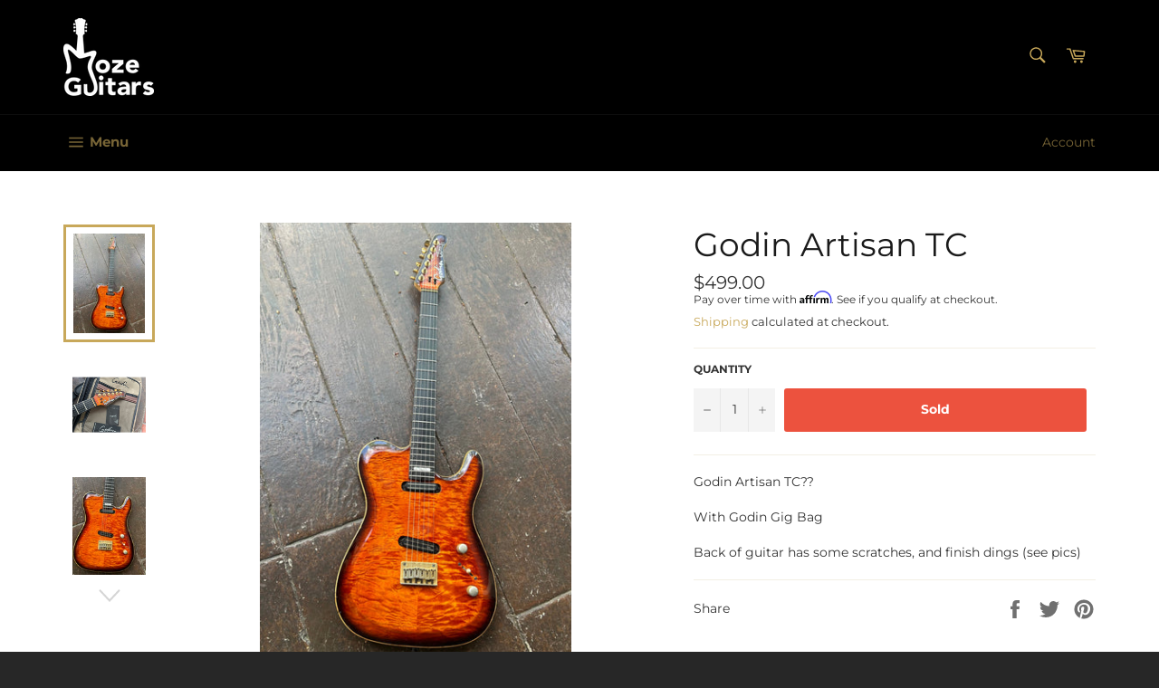

--- FILE ---
content_type: text/html; charset=utf-8
request_url: https://www.mozeguitars.com/products/godin-artisan-tc
body_size: 22079
content:
<!doctype html>
<html class="no-js" lang="en">
<head>

  <meta charset="utf-8">
  <meta http-equiv="X-UA-Compatible" content="IE=edge,chrome=1">
  <meta name="viewport" content="width=device-width,initial-scale=1">
  <meta name="theme-color" content="#000000">

  
    <link rel="shortcut icon" href="//www.mozeguitars.com/cdn/shop/files/fav-icon-gold_32x32.png?v=1614283760" type="image/png">
  

  <link rel="canonical" href="https://www.mozeguitars.com/products/godin-artisan-tc">
  <title>
  Godin Artisan TC &ndash; Moze Guitars
  </title>

  
    <meta name="description" content="Godin Artisan TC?? With Godin Gig Bag Back of guitar has some scratches, and finish dings (see pics)">
  

  <!-- /snippets/social-meta-tags.liquid -->




<meta property="og:site_name" content="Moze Guitars">
<meta property="og:url" content="https://www.mozeguitars.com/products/godin-artisan-tc">
<meta property="og:title" content="Godin Artisan TC">
<meta property="og:type" content="product">
<meta property="og:description" content="Godin Artisan TC?? With Godin Gig Bag Back of guitar has some scratches, and finish dings (see pics)">

  <meta property="og:price:amount" content="499.00">
  <meta property="og:price:currency" content="USD">

<meta property="og:image" content="http://www.mozeguitars.com/cdn/shop/files/148641959_12635_27bdbcbe-ae8b-4d73-b9cb-5f0d3bcc116f_1200x1200.jpg?v=1762560539"><meta property="og:image" content="http://www.mozeguitars.com/cdn/shop/files/148641959_12636_bccf2445-ea09-4070-8dbd-2edb67a56a25_1200x1200.jpg?v=1762560549"><meta property="og:image" content="http://www.mozeguitars.com/cdn/shop/files/148641959_12637_639dfe37-2568-47fd-932a-2a6b54624031_1200x1200.jpg?v=1762560556">
<meta property="og:image:secure_url" content="https://www.mozeguitars.com/cdn/shop/files/148641959_12635_27bdbcbe-ae8b-4d73-b9cb-5f0d3bcc116f_1200x1200.jpg?v=1762560539"><meta property="og:image:secure_url" content="https://www.mozeguitars.com/cdn/shop/files/148641959_12636_bccf2445-ea09-4070-8dbd-2edb67a56a25_1200x1200.jpg?v=1762560549"><meta property="og:image:secure_url" content="https://www.mozeguitars.com/cdn/shop/files/148641959_12637_639dfe37-2568-47fd-932a-2a6b54624031_1200x1200.jpg?v=1762560556">


  <meta name="twitter:site" content="@mozeguitars">

<meta name="twitter:card" content="summary_large_image">
<meta name="twitter:title" content="Godin Artisan TC">
<meta name="twitter:description" content="Godin Artisan TC?? With Godin Gig Bag Back of guitar has some scratches, and finish dings (see pics)">


  <script>
    document.documentElement.className = document.documentElement.className.replace('no-js', 'js');
  </script>

  <link href="//www.mozeguitars.com/cdn/shop/t/2/assets/theme.scss.css?v=61291007603769150881765066872" rel="stylesheet" type="text/css" media="all" />

  <script>
    window.theme = window.theme || {};

    theme.strings = {
      stockAvailable: "1 available",
      addToCart: "Add to Cart",
      soldOut: "Sold",
      unavailable: "Unavailable",
      noStockAvailable: "The item could not be added to your cart because there are not enough in stock.",
      willNotShipUntil: "Will not ship until [date]",
      willBeInStockAfter: "Will be in stock after [date]",
      totalCartDiscount: "You're saving [savings]",
      addressError: "Error looking up that address",
      addressNoResults: "No results for that address",
      addressQueryLimit: "You have exceeded the Google API usage limit. Consider upgrading to a \u003ca href=\"https:\/\/developers.google.com\/maps\/premium\/usage-limits\"\u003ePremium Plan\u003c\/a\u003e.",
      authError: "There was a problem authenticating your Google Maps API Key."
    };
  </script>

  <script src="//www.mozeguitars.com/cdn/shop/t/2/assets/lazysizes.min.js?v=56045284683979784691543696225" async="async"></script>

  

  <script src="//www.mozeguitars.com/cdn/shop/t/2/assets/vendor.js?v=39418018684300761971543696226" defer="defer"></script>

  
    <script>
      window.theme = window.theme || {};
      theme.moneyFormat = "${{amount}}";
    </script>
  

  <script src="//www.mozeguitars.com/cdn/shop/t/2/assets/theme.js?v=89789462484234876791543696225" defer="defer"></script>

  <script>window.performance && window.performance.mark && window.performance.mark('shopify.content_for_header.start');</script><meta name="google-site-verification" content="_Y1EWNOPdyPMfxaIjU8SluKU7WZ7BQ-VLlWjnYTX0x0">
<meta id="shopify-digital-wallet" name="shopify-digital-wallet" content="/6094159936/digital_wallets/dialog">
<meta name="shopify-checkout-api-token" content="d58be8091886686e7da2d141ea25c4be">
<meta id="in-context-paypal-metadata" data-shop-id="6094159936" data-venmo-supported="false" data-environment="production" data-locale="en_US" data-paypal-v4="true" data-currency="USD">
<link rel="alternate" type="application/json+oembed" href="https://www.mozeguitars.com/products/godin-artisan-tc.oembed">
<script async="async" src="/checkouts/internal/preloads.js?locale=en-US"></script>
<link rel="preconnect" href="https://shop.app" crossorigin="anonymous">
<script async="async" src="https://shop.app/checkouts/internal/preloads.js?locale=en-US&shop_id=6094159936" crossorigin="anonymous"></script>
<script id="apple-pay-shop-capabilities" type="application/json">{"shopId":6094159936,"countryCode":"US","currencyCode":"USD","merchantCapabilities":["supports3DS"],"merchantId":"gid:\/\/shopify\/Shop\/6094159936","merchantName":"Moze Guitars","requiredBillingContactFields":["postalAddress","email"],"requiredShippingContactFields":["postalAddress","email"],"shippingType":"shipping","supportedNetworks":["visa","masterCard","amex","discover","elo","jcb"],"total":{"type":"pending","label":"Moze Guitars","amount":"1.00"},"shopifyPaymentsEnabled":true,"supportsSubscriptions":true}</script>
<script id="shopify-features" type="application/json">{"accessToken":"d58be8091886686e7da2d141ea25c4be","betas":["rich-media-storefront-analytics"],"domain":"www.mozeguitars.com","predictiveSearch":true,"shopId":6094159936,"locale":"en"}</script>
<script>var Shopify = Shopify || {};
Shopify.shop = "moze-guitars.myshopify.com";
Shopify.locale = "en";
Shopify.currency = {"active":"USD","rate":"1.0"};
Shopify.country = "US";
Shopify.theme = {"name":"Venture","id":40895316032,"schema_name":"Venture","schema_version":"8.0.1","theme_store_id":775,"role":"main"};
Shopify.theme.handle = "null";
Shopify.theme.style = {"id":null,"handle":null};
Shopify.cdnHost = "www.mozeguitars.com/cdn";
Shopify.routes = Shopify.routes || {};
Shopify.routes.root = "/";</script>
<script type="module">!function(o){(o.Shopify=o.Shopify||{}).modules=!0}(window);</script>
<script>!function(o){function n(){var o=[];function n(){o.push(Array.prototype.slice.apply(arguments))}return n.q=o,n}var t=o.Shopify=o.Shopify||{};t.loadFeatures=n(),t.autoloadFeatures=n()}(window);</script>
<script>
  window.ShopifyPay = window.ShopifyPay || {};
  window.ShopifyPay.apiHost = "shop.app\/pay";
  window.ShopifyPay.redirectState = null;
</script>
<script id="shop-js-analytics" type="application/json">{"pageType":"product"}</script>
<script defer="defer" async type="module" src="//www.mozeguitars.com/cdn/shopifycloud/shop-js/modules/v2/client.init-shop-cart-sync_BT-GjEfc.en.esm.js"></script>
<script defer="defer" async type="module" src="//www.mozeguitars.com/cdn/shopifycloud/shop-js/modules/v2/chunk.common_D58fp_Oc.esm.js"></script>
<script defer="defer" async type="module" src="//www.mozeguitars.com/cdn/shopifycloud/shop-js/modules/v2/chunk.modal_xMitdFEc.esm.js"></script>
<script type="module">
  await import("//www.mozeguitars.com/cdn/shopifycloud/shop-js/modules/v2/client.init-shop-cart-sync_BT-GjEfc.en.esm.js");
await import("//www.mozeguitars.com/cdn/shopifycloud/shop-js/modules/v2/chunk.common_D58fp_Oc.esm.js");
await import("//www.mozeguitars.com/cdn/shopifycloud/shop-js/modules/v2/chunk.modal_xMitdFEc.esm.js");

  window.Shopify.SignInWithShop?.initShopCartSync?.({"fedCMEnabled":true,"windoidEnabled":true});

</script>
<script>
  window.Shopify = window.Shopify || {};
  if (!window.Shopify.featureAssets) window.Shopify.featureAssets = {};
  window.Shopify.featureAssets['shop-js'] = {"shop-cart-sync":["modules/v2/client.shop-cart-sync_DZOKe7Ll.en.esm.js","modules/v2/chunk.common_D58fp_Oc.esm.js","modules/v2/chunk.modal_xMitdFEc.esm.js"],"init-fed-cm":["modules/v2/client.init-fed-cm_B6oLuCjv.en.esm.js","modules/v2/chunk.common_D58fp_Oc.esm.js","modules/v2/chunk.modal_xMitdFEc.esm.js"],"shop-cash-offers":["modules/v2/client.shop-cash-offers_D2sdYoxE.en.esm.js","modules/v2/chunk.common_D58fp_Oc.esm.js","modules/v2/chunk.modal_xMitdFEc.esm.js"],"shop-login-button":["modules/v2/client.shop-login-button_QeVjl5Y3.en.esm.js","modules/v2/chunk.common_D58fp_Oc.esm.js","modules/v2/chunk.modal_xMitdFEc.esm.js"],"pay-button":["modules/v2/client.pay-button_DXTOsIq6.en.esm.js","modules/v2/chunk.common_D58fp_Oc.esm.js","modules/v2/chunk.modal_xMitdFEc.esm.js"],"shop-button":["modules/v2/client.shop-button_DQZHx9pm.en.esm.js","modules/v2/chunk.common_D58fp_Oc.esm.js","modules/v2/chunk.modal_xMitdFEc.esm.js"],"avatar":["modules/v2/client.avatar_BTnouDA3.en.esm.js"],"init-windoid":["modules/v2/client.init-windoid_CR1B-cfM.en.esm.js","modules/v2/chunk.common_D58fp_Oc.esm.js","modules/v2/chunk.modal_xMitdFEc.esm.js"],"init-shop-for-new-customer-accounts":["modules/v2/client.init-shop-for-new-customer-accounts_C_vY_xzh.en.esm.js","modules/v2/client.shop-login-button_QeVjl5Y3.en.esm.js","modules/v2/chunk.common_D58fp_Oc.esm.js","modules/v2/chunk.modal_xMitdFEc.esm.js"],"init-shop-email-lookup-coordinator":["modules/v2/client.init-shop-email-lookup-coordinator_BI7n9ZSv.en.esm.js","modules/v2/chunk.common_D58fp_Oc.esm.js","modules/v2/chunk.modal_xMitdFEc.esm.js"],"init-shop-cart-sync":["modules/v2/client.init-shop-cart-sync_BT-GjEfc.en.esm.js","modules/v2/chunk.common_D58fp_Oc.esm.js","modules/v2/chunk.modal_xMitdFEc.esm.js"],"shop-toast-manager":["modules/v2/client.shop-toast-manager_DiYdP3xc.en.esm.js","modules/v2/chunk.common_D58fp_Oc.esm.js","modules/v2/chunk.modal_xMitdFEc.esm.js"],"init-customer-accounts":["modules/v2/client.init-customer-accounts_D9ZNqS-Q.en.esm.js","modules/v2/client.shop-login-button_QeVjl5Y3.en.esm.js","modules/v2/chunk.common_D58fp_Oc.esm.js","modules/v2/chunk.modal_xMitdFEc.esm.js"],"init-customer-accounts-sign-up":["modules/v2/client.init-customer-accounts-sign-up_iGw4briv.en.esm.js","modules/v2/client.shop-login-button_QeVjl5Y3.en.esm.js","modules/v2/chunk.common_D58fp_Oc.esm.js","modules/v2/chunk.modal_xMitdFEc.esm.js"],"shop-follow-button":["modules/v2/client.shop-follow-button_CqMgW2wH.en.esm.js","modules/v2/chunk.common_D58fp_Oc.esm.js","modules/v2/chunk.modal_xMitdFEc.esm.js"],"checkout-modal":["modules/v2/client.checkout-modal_xHeaAweL.en.esm.js","modules/v2/chunk.common_D58fp_Oc.esm.js","modules/v2/chunk.modal_xMitdFEc.esm.js"],"shop-login":["modules/v2/client.shop-login_D91U-Q7h.en.esm.js","modules/v2/chunk.common_D58fp_Oc.esm.js","modules/v2/chunk.modal_xMitdFEc.esm.js"],"lead-capture":["modules/v2/client.lead-capture_BJmE1dJe.en.esm.js","modules/v2/chunk.common_D58fp_Oc.esm.js","modules/v2/chunk.modal_xMitdFEc.esm.js"],"payment-terms":["modules/v2/client.payment-terms_Ci9AEqFq.en.esm.js","modules/v2/chunk.common_D58fp_Oc.esm.js","modules/v2/chunk.modal_xMitdFEc.esm.js"]};
</script>
<script>(function() {
  var isLoaded = false;
  function asyncLoad() {
    if (isLoaded) return;
    isLoaded = true;
    var urls = ["https:\/\/chimpstatic.com\/mcjs-connected\/js\/users\/146805f37b22f778e6b092e95\/34c19e9aef53d9fc9c267dca2.js?shop=moze-guitars.myshopify.com","\/\/www.powr.io\/powr.js?powr-token=moze-guitars.myshopify.com\u0026external-type=shopify\u0026shop=moze-guitars.myshopify.com","https:\/\/cdn.doofinder.com\/shopify\/doofinder-installed.js?shop=moze-guitars.myshopify.com","https:\/\/cdn.shopify.com\/s\/files\/1\/0060\/9415\/9936\/t\/2\/assets\/affirmShopify.js?v=1721783399\u0026shop=moze-guitars.myshopify.com"];
    for (var i = 0; i < urls.length; i++) {
      var s = document.createElement('script');
      s.type = 'text/javascript';
      s.async = true;
      s.src = urls[i];
      var x = document.getElementsByTagName('script')[0];
      x.parentNode.insertBefore(s, x);
    }
  };
  if(window.attachEvent) {
    window.attachEvent('onload', asyncLoad);
  } else {
    window.addEventListener('load', asyncLoad, false);
  }
})();</script>
<script id="__st">var __st={"a":6094159936,"offset":-28800,"reqid":"151c45e1-3ac8-4115-8deb-5f2bbcc46878-1769132873","pageurl":"www.mozeguitars.com\/products\/godin-artisan-tc","u":"602089741f9b","p":"product","rtyp":"product","rid":7736280481835};</script>
<script>window.ShopifyPaypalV4VisibilityTracking = true;</script>
<script id="captcha-bootstrap">!function(){'use strict';const t='contact',e='account',n='new_comment',o=[[t,t],['blogs',n],['comments',n],[t,'customer']],c=[[e,'customer_login'],[e,'guest_login'],[e,'recover_customer_password'],[e,'create_customer']],r=t=>t.map((([t,e])=>`form[action*='/${t}']:not([data-nocaptcha='true']) input[name='form_type'][value='${e}']`)).join(','),a=t=>()=>t?[...document.querySelectorAll(t)].map((t=>t.form)):[];function s(){const t=[...o],e=r(t);return a(e)}const i='password',u='form_key',d=['recaptcha-v3-token','g-recaptcha-response','h-captcha-response',i],f=()=>{try{return window.sessionStorage}catch{return}},m='__shopify_v',_=t=>t.elements[u];function p(t,e,n=!1){try{const o=window.sessionStorage,c=JSON.parse(o.getItem(e)),{data:r}=function(t){const{data:e,action:n}=t;return t[m]||n?{data:e,action:n}:{data:t,action:n}}(c);for(const[e,n]of Object.entries(r))t.elements[e]&&(t.elements[e].value=n);n&&o.removeItem(e)}catch(o){console.error('form repopulation failed',{error:o})}}const l='form_type',E='cptcha';function T(t){t.dataset[E]=!0}const w=window,h=w.document,L='Shopify',v='ce_forms',y='captcha';let A=!1;((t,e)=>{const n=(g='f06e6c50-85a8-45c8-87d0-21a2b65856fe',I='https://cdn.shopify.com/shopifycloud/storefront-forms-hcaptcha/ce_storefront_forms_captcha_hcaptcha.v1.5.2.iife.js',D={infoText:'Protected by hCaptcha',privacyText:'Privacy',termsText:'Terms'},(t,e,n)=>{const o=w[L][v],c=o.bindForm;if(c)return c(t,g,e,D).then(n);var r;o.q.push([[t,g,e,D],n]),r=I,A||(h.body.append(Object.assign(h.createElement('script'),{id:'captcha-provider',async:!0,src:r})),A=!0)});var g,I,D;w[L]=w[L]||{},w[L][v]=w[L][v]||{},w[L][v].q=[],w[L][y]=w[L][y]||{},w[L][y].protect=function(t,e){n(t,void 0,e),T(t)},Object.freeze(w[L][y]),function(t,e,n,w,h,L){const[v,y,A,g]=function(t,e,n){const i=e?o:[],u=t?c:[],d=[...i,...u],f=r(d),m=r(i),_=r(d.filter((([t,e])=>n.includes(e))));return[a(f),a(m),a(_),s()]}(w,h,L),I=t=>{const e=t.target;return e instanceof HTMLFormElement?e:e&&e.form},D=t=>v().includes(t);t.addEventListener('submit',(t=>{const e=I(t);if(!e)return;const n=D(e)&&!e.dataset.hcaptchaBound&&!e.dataset.recaptchaBound,o=_(e),c=g().includes(e)&&(!o||!o.value);(n||c)&&t.preventDefault(),c&&!n&&(function(t){try{if(!f())return;!function(t){const e=f();if(!e)return;const n=_(t);if(!n)return;const o=n.value;o&&e.removeItem(o)}(t);const e=Array.from(Array(32),(()=>Math.random().toString(36)[2])).join('');!function(t,e){_(t)||t.append(Object.assign(document.createElement('input'),{type:'hidden',name:u})),t.elements[u].value=e}(t,e),function(t,e){const n=f();if(!n)return;const o=[...t.querySelectorAll(`input[type='${i}']`)].map((({name:t})=>t)),c=[...d,...o],r={};for(const[a,s]of new FormData(t).entries())c.includes(a)||(r[a]=s);n.setItem(e,JSON.stringify({[m]:1,action:t.action,data:r}))}(t,e)}catch(e){console.error('failed to persist form',e)}}(e),e.submit())}));const S=(t,e)=>{t&&!t.dataset[E]&&(n(t,e.some((e=>e===t))),T(t))};for(const o of['focusin','change'])t.addEventListener(o,(t=>{const e=I(t);D(e)&&S(e,y())}));const B=e.get('form_key'),M=e.get(l),P=B&&M;t.addEventListener('DOMContentLoaded',(()=>{const t=y();if(P)for(const e of t)e.elements[l].value===M&&p(e,B);[...new Set([...A(),...v().filter((t=>'true'===t.dataset.shopifyCaptcha))])].forEach((e=>S(e,t)))}))}(h,new URLSearchParams(w.location.search),n,t,e,['guest_login'])})(!0,!0)}();</script>
<script integrity="sha256-4kQ18oKyAcykRKYeNunJcIwy7WH5gtpwJnB7kiuLZ1E=" data-source-attribution="shopify.loadfeatures" defer="defer" src="//www.mozeguitars.com/cdn/shopifycloud/storefront/assets/storefront/load_feature-a0a9edcb.js" crossorigin="anonymous"></script>
<script crossorigin="anonymous" defer="defer" src="//www.mozeguitars.com/cdn/shopifycloud/storefront/assets/shopify_pay/storefront-65b4c6d7.js?v=20250812"></script>
<script data-source-attribution="shopify.dynamic_checkout.dynamic.init">var Shopify=Shopify||{};Shopify.PaymentButton=Shopify.PaymentButton||{isStorefrontPortableWallets:!0,init:function(){window.Shopify.PaymentButton.init=function(){};var t=document.createElement("script");t.src="https://www.mozeguitars.com/cdn/shopifycloud/portable-wallets/latest/portable-wallets.en.js",t.type="module",document.head.appendChild(t)}};
</script>
<script data-source-attribution="shopify.dynamic_checkout.buyer_consent">
  function portableWalletsHideBuyerConsent(e){var t=document.getElementById("shopify-buyer-consent"),n=document.getElementById("shopify-subscription-policy-button");t&&n&&(t.classList.add("hidden"),t.setAttribute("aria-hidden","true"),n.removeEventListener("click",e))}function portableWalletsShowBuyerConsent(e){var t=document.getElementById("shopify-buyer-consent"),n=document.getElementById("shopify-subscription-policy-button");t&&n&&(t.classList.remove("hidden"),t.removeAttribute("aria-hidden"),n.addEventListener("click",e))}window.Shopify?.PaymentButton&&(window.Shopify.PaymentButton.hideBuyerConsent=portableWalletsHideBuyerConsent,window.Shopify.PaymentButton.showBuyerConsent=portableWalletsShowBuyerConsent);
</script>
<script data-source-attribution="shopify.dynamic_checkout.cart.bootstrap">document.addEventListener("DOMContentLoaded",(function(){function t(){return document.querySelector("shopify-accelerated-checkout-cart, shopify-accelerated-checkout")}if(t())Shopify.PaymentButton.init();else{new MutationObserver((function(e,n){t()&&(Shopify.PaymentButton.init(),n.disconnect())})).observe(document.body,{childList:!0,subtree:!0})}}));
</script>
<link id="shopify-accelerated-checkout-styles" rel="stylesheet" media="screen" href="https://www.mozeguitars.com/cdn/shopifycloud/portable-wallets/latest/accelerated-checkout-backwards-compat.css" crossorigin="anonymous">
<style id="shopify-accelerated-checkout-cart">
        #shopify-buyer-consent {
  margin-top: 1em;
  display: inline-block;
  width: 100%;
}

#shopify-buyer-consent.hidden {
  display: none;
}

#shopify-subscription-policy-button {
  background: none;
  border: none;
  padding: 0;
  text-decoration: underline;
  font-size: inherit;
  cursor: pointer;
}

#shopify-subscription-policy-button::before {
  box-shadow: none;
}

      </style>

<script>window.performance && window.performance.mark && window.performance.mark('shopify.content_for_header.end');</script>
<!--DOOFINDER-SHOPIFY-->  <script>
  const dfLayerOptions = {
    installationId: '93108a64-369c-48a4-9bd8-1e8c478c2f8c',
    zone: 'us1'
  };

  
/** START SHOPIFY ADD TO CART **/
document.addEventListener('doofinder.cart.add', function(event) {

  const product_endpoint = new URL(event.detail.link).pathname + '.js'

  fetch(product_endpoint, {
      method: 'GET',
      headers: {
        'Content-Type': 'application/json'
      },
    })
    .then(response => {
      return response.json()
    })
    .then(data => {
      variant_id = get_variant_id(parseInt(event.detail.item_id), data)
      if (variant_id) {
        add_to_cart(variant_id, event.detail.amount)
      } else {
        window.location.href = event.detail.link
      }
    })
    .catch((error) => {
      console.error('Error:', error)
    })

  function get_variant_id(product_id, product_data) {
    if (product_data.variants.length > 1) {
      if (is_variant_id_in_list(product_id, product_data.variants)) {
        return product_id
      }
      return false
    } else {
      return product_data.variants[0].id
    }
  }

  function is_variant_id_in_list(variant_id, variant_list) {
    let is_variant = false

    variant_list.forEach(variant => {
      if (variant.id === variant_id) {
        is_variant = true
      }
    })

    return is_variant
  }

  function add_to_cart(id, amount) {
    let formData = {
      'items': [{
        'id': id,
        'quantity': amount
      }],
      sections: "cart-items,cart-icon-bubble,cart-live-region-text,cart-footer"
    }

    const route = window.Shopify.routes.root ?
      window.Shopify.routes.root + 'cart/add.js' :
      window.Shopify.routes.cart_url + '/add.js' ;
      
    fetch(route, {
        method: 'POST',
        headers: {
          'Content-Type': 'application/json'
        },
        body: JSON.stringify(formData)
      })
      .then(response => response.json())
      .then(data => {renderSections(data.sections)})
      .catch((error) => {
        console.error('Error:', error)
      });
  }

  function renderSections(sections){
    for( section_id in sections ){
      let section = document.querySelector("#"+section_id);
      let section_html = sections[section_id];
      if(section && section_html){
        section.innerHTML = section_html;
      }
    }
  }
});
/** END SHOPIFY ADD TO CART **/


/** START SHOPIFY OPTIONS **/
dfLayerOptions.language = "en";
/** END SHOPIFY OPTIONS **/



  (function (l, a, y, e, r, s) {
    r = l.createElement(a); r.onload = e; r.async = 1; r.src = y;
    s = l.getElementsByTagName(a)[0]; s.parentNode.insertBefore(r, s);
  })(document, 'script', 'https://cdn.doofinder.com/livelayer/1/js/loader.min.js', function () {
    doofinderLoader.load(dfLayerOptions);
  });
</script>
  <!--/DOOFINDER-SHOPIFY--><link href="https://monorail-edge.shopifysvc.com" rel="dns-prefetch">
<script>(function(){if ("sendBeacon" in navigator && "performance" in window) {try {var session_token_from_headers = performance.getEntriesByType('navigation')[0].serverTiming.find(x => x.name == '_s').description;} catch {var session_token_from_headers = undefined;}var session_cookie_matches = document.cookie.match(/_shopify_s=([^;]*)/);var session_token_from_cookie = session_cookie_matches && session_cookie_matches.length === 2 ? session_cookie_matches[1] : "";var session_token = session_token_from_headers || session_token_from_cookie || "";function handle_abandonment_event(e) {var entries = performance.getEntries().filter(function(entry) {return /monorail-edge.shopifysvc.com/.test(entry.name);});if (!window.abandonment_tracked && entries.length === 0) {window.abandonment_tracked = true;var currentMs = Date.now();var navigation_start = performance.timing.navigationStart;var payload = {shop_id: 6094159936,url: window.location.href,navigation_start,duration: currentMs - navigation_start,session_token,page_type: "product"};window.navigator.sendBeacon("https://monorail-edge.shopifysvc.com/v1/produce", JSON.stringify({schema_id: "online_store_buyer_site_abandonment/1.1",payload: payload,metadata: {event_created_at_ms: currentMs,event_sent_at_ms: currentMs}}));}}window.addEventListener('pagehide', handle_abandonment_event);}}());</script>
<script id="web-pixels-manager-setup">(function e(e,d,r,n,o){if(void 0===o&&(o={}),!Boolean(null===(a=null===(i=window.Shopify)||void 0===i?void 0:i.analytics)||void 0===a?void 0:a.replayQueue)){var i,a;window.Shopify=window.Shopify||{};var t=window.Shopify;t.analytics=t.analytics||{};var s=t.analytics;s.replayQueue=[],s.publish=function(e,d,r){return s.replayQueue.push([e,d,r]),!0};try{self.performance.mark("wpm:start")}catch(e){}var l=function(){var e={modern:/Edge?\/(1{2}[4-9]|1[2-9]\d|[2-9]\d{2}|\d{4,})\.\d+(\.\d+|)|Firefox\/(1{2}[4-9]|1[2-9]\d|[2-9]\d{2}|\d{4,})\.\d+(\.\d+|)|Chrom(ium|e)\/(9{2}|\d{3,})\.\d+(\.\d+|)|(Maci|X1{2}).+ Version\/(15\.\d+|(1[6-9]|[2-9]\d|\d{3,})\.\d+)([,.]\d+|)( \(\w+\)|)( Mobile\/\w+|) Safari\/|Chrome.+OPR\/(9{2}|\d{3,})\.\d+\.\d+|(CPU[ +]OS|iPhone[ +]OS|CPU[ +]iPhone|CPU IPhone OS|CPU iPad OS)[ +]+(15[._]\d+|(1[6-9]|[2-9]\d|\d{3,})[._]\d+)([._]\d+|)|Android:?[ /-](13[3-9]|1[4-9]\d|[2-9]\d{2}|\d{4,})(\.\d+|)(\.\d+|)|Android.+Firefox\/(13[5-9]|1[4-9]\d|[2-9]\d{2}|\d{4,})\.\d+(\.\d+|)|Android.+Chrom(ium|e)\/(13[3-9]|1[4-9]\d|[2-9]\d{2}|\d{4,})\.\d+(\.\d+|)|SamsungBrowser\/([2-9]\d|\d{3,})\.\d+/,legacy:/Edge?\/(1[6-9]|[2-9]\d|\d{3,})\.\d+(\.\d+|)|Firefox\/(5[4-9]|[6-9]\d|\d{3,})\.\d+(\.\d+|)|Chrom(ium|e)\/(5[1-9]|[6-9]\d|\d{3,})\.\d+(\.\d+|)([\d.]+$|.*Safari\/(?![\d.]+ Edge\/[\d.]+$))|(Maci|X1{2}).+ Version\/(10\.\d+|(1[1-9]|[2-9]\d|\d{3,})\.\d+)([,.]\d+|)( \(\w+\)|)( Mobile\/\w+|) Safari\/|Chrome.+OPR\/(3[89]|[4-9]\d|\d{3,})\.\d+\.\d+|(CPU[ +]OS|iPhone[ +]OS|CPU[ +]iPhone|CPU IPhone OS|CPU iPad OS)[ +]+(10[._]\d+|(1[1-9]|[2-9]\d|\d{3,})[._]\d+)([._]\d+|)|Android:?[ /-](13[3-9]|1[4-9]\d|[2-9]\d{2}|\d{4,})(\.\d+|)(\.\d+|)|Mobile Safari.+OPR\/([89]\d|\d{3,})\.\d+\.\d+|Android.+Firefox\/(13[5-9]|1[4-9]\d|[2-9]\d{2}|\d{4,})\.\d+(\.\d+|)|Android.+Chrom(ium|e)\/(13[3-9]|1[4-9]\d|[2-9]\d{2}|\d{4,})\.\d+(\.\d+|)|Android.+(UC? ?Browser|UCWEB|U3)[ /]?(15\.([5-9]|\d{2,})|(1[6-9]|[2-9]\d|\d{3,})\.\d+)\.\d+|SamsungBrowser\/(5\.\d+|([6-9]|\d{2,})\.\d+)|Android.+MQ{2}Browser\/(14(\.(9|\d{2,})|)|(1[5-9]|[2-9]\d|\d{3,})(\.\d+|))(\.\d+|)|K[Aa][Ii]OS\/(3\.\d+|([4-9]|\d{2,})\.\d+)(\.\d+|)/},d=e.modern,r=e.legacy,n=navigator.userAgent;return n.match(d)?"modern":n.match(r)?"legacy":"unknown"}(),u="modern"===l?"modern":"legacy",c=(null!=n?n:{modern:"",legacy:""})[u],f=function(e){return[e.baseUrl,"/wpm","/b",e.hashVersion,"modern"===e.buildTarget?"m":"l",".js"].join("")}({baseUrl:d,hashVersion:r,buildTarget:u}),m=function(e){var d=e.version,r=e.bundleTarget,n=e.surface,o=e.pageUrl,i=e.monorailEndpoint;return{emit:function(e){var a=e.status,t=e.errorMsg,s=(new Date).getTime(),l=JSON.stringify({metadata:{event_sent_at_ms:s},events:[{schema_id:"web_pixels_manager_load/3.1",payload:{version:d,bundle_target:r,page_url:o,status:a,surface:n,error_msg:t},metadata:{event_created_at_ms:s}}]});if(!i)return console&&console.warn&&console.warn("[Web Pixels Manager] No Monorail endpoint provided, skipping logging."),!1;try{return self.navigator.sendBeacon.bind(self.navigator)(i,l)}catch(e){}var u=new XMLHttpRequest;try{return u.open("POST",i,!0),u.setRequestHeader("Content-Type","text/plain"),u.send(l),!0}catch(e){return console&&console.warn&&console.warn("[Web Pixels Manager] Got an unhandled error while logging to Monorail."),!1}}}}({version:r,bundleTarget:l,surface:e.surface,pageUrl:self.location.href,monorailEndpoint:e.monorailEndpoint});try{o.browserTarget=l,function(e){var d=e.src,r=e.async,n=void 0===r||r,o=e.onload,i=e.onerror,a=e.sri,t=e.scriptDataAttributes,s=void 0===t?{}:t,l=document.createElement("script"),u=document.querySelector("head"),c=document.querySelector("body");if(l.async=n,l.src=d,a&&(l.integrity=a,l.crossOrigin="anonymous"),s)for(var f in s)if(Object.prototype.hasOwnProperty.call(s,f))try{l.dataset[f]=s[f]}catch(e){}if(o&&l.addEventListener("load",o),i&&l.addEventListener("error",i),u)u.appendChild(l);else{if(!c)throw new Error("Did not find a head or body element to append the script");c.appendChild(l)}}({src:f,async:!0,onload:function(){if(!function(){var e,d;return Boolean(null===(d=null===(e=window.Shopify)||void 0===e?void 0:e.analytics)||void 0===d?void 0:d.initialized)}()){var d=window.webPixelsManager.init(e)||void 0;if(d){var r=window.Shopify.analytics;r.replayQueue.forEach((function(e){var r=e[0],n=e[1],o=e[2];d.publishCustomEvent(r,n,o)})),r.replayQueue=[],r.publish=d.publishCustomEvent,r.visitor=d.visitor,r.initialized=!0}}},onerror:function(){return m.emit({status:"failed",errorMsg:"".concat(f," has failed to load")})},sri:function(e){var d=/^sha384-[A-Za-z0-9+/=]+$/;return"string"==typeof e&&d.test(e)}(c)?c:"",scriptDataAttributes:o}),m.emit({status:"loading"})}catch(e){m.emit({status:"failed",errorMsg:(null==e?void 0:e.message)||"Unknown error"})}}})({shopId: 6094159936,storefrontBaseUrl: "https://www.mozeguitars.com",extensionsBaseUrl: "https://extensions.shopifycdn.com/cdn/shopifycloud/web-pixels-manager",monorailEndpoint: "https://monorail-edge.shopifysvc.com/unstable/produce_batch",surface: "storefront-renderer",enabledBetaFlags: ["2dca8a86"],webPixelsConfigList: [{"id":"260603947","configuration":"{\"config\":\"{\\\"pixel_id\\\":\\\"G-6X41BHKLN0\\\",\\\"target_country\\\":\\\"US\\\",\\\"gtag_events\\\":[{\\\"type\\\":\\\"begin_checkout\\\",\\\"action_label\\\":\\\"G-6X41BHKLN0\\\"},{\\\"type\\\":\\\"search\\\",\\\"action_label\\\":\\\"G-6X41BHKLN0\\\"},{\\\"type\\\":\\\"view_item\\\",\\\"action_label\\\":[\\\"G-6X41BHKLN0\\\",\\\"MC-764K3XTZ6H\\\"]},{\\\"type\\\":\\\"purchase\\\",\\\"action_label\\\":[\\\"G-6X41BHKLN0\\\",\\\"MC-764K3XTZ6H\\\"]},{\\\"type\\\":\\\"page_view\\\",\\\"action_label\\\":[\\\"G-6X41BHKLN0\\\",\\\"MC-764K3XTZ6H\\\"]},{\\\"type\\\":\\\"add_payment_info\\\",\\\"action_label\\\":\\\"G-6X41BHKLN0\\\"},{\\\"type\\\":\\\"add_to_cart\\\",\\\"action_label\\\":\\\"G-6X41BHKLN0\\\"}],\\\"enable_monitoring_mode\\\":false}\"}","eventPayloadVersion":"v1","runtimeContext":"OPEN","scriptVersion":"b2a88bafab3e21179ed38636efcd8a93","type":"APP","apiClientId":1780363,"privacyPurposes":[],"dataSharingAdjustments":{"protectedCustomerApprovalScopes":["read_customer_address","read_customer_email","read_customer_name","read_customer_personal_data","read_customer_phone"]}},{"id":"shopify-app-pixel","configuration":"{}","eventPayloadVersion":"v1","runtimeContext":"STRICT","scriptVersion":"0450","apiClientId":"shopify-pixel","type":"APP","privacyPurposes":["ANALYTICS","MARKETING"]},{"id":"shopify-custom-pixel","eventPayloadVersion":"v1","runtimeContext":"LAX","scriptVersion":"0450","apiClientId":"shopify-pixel","type":"CUSTOM","privacyPurposes":["ANALYTICS","MARKETING"]}],isMerchantRequest: false,initData: {"shop":{"name":"Moze Guitars","paymentSettings":{"currencyCode":"USD"},"myshopifyDomain":"moze-guitars.myshopify.com","countryCode":"US","storefrontUrl":"https:\/\/www.mozeguitars.com"},"customer":null,"cart":null,"checkout":null,"productVariants":[{"price":{"amount":499.0,"currencyCode":"USD"},"product":{"title":"Godin Artisan TC","vendor":"Moze Guitars","id":"7736280481835","untranslatedTitle":"Godin Artisan TC","url":"\/products\/godin-artisan-tc","type":""},"id":"42473473703979","image":{"src":"\/\/www.mozeguitars.com\/cdn\/shop\/files\/148641959_12635_27bdbcbe-ae8b-4d73-b9cb-5f0d3bcc116f.jpg?v=1762560539"},"sku":"304016","title":"Default Title","untranslatedTitle":"Default Title"}],"purchasingCompany":null},},"https://www.mozeguitars.com/cdn","fcfee988w5aeb613cpc8e4bc33m6693e112",{"modern":"","legacy":""},{"shopId":"6094159936","storefrontBaseUrl":"https:\/\/www.mozeguitars.com","extensionBaseUrl":"https:\/\/extensions.shopifycdn.com\/cdn\/shopifycloud\/web-pixels-manager","surface":"storefront-renderer","enabledBetaFlags":"[\"2dca8a86\"]","isMerchantRequest":"false","hashVersion":"fcfee988w5aeb613cpc8e4bc33m6693e112","publish":"custom","events":"[[\"page_viewed\",{}],[\"product_viewed\",{\"productVariant\":{\"price\":{\"amount\":499.0,\"currencyCode\":\"USD\"},\"product\":{\"title\":\"Godin Artisan TC\",\"vendor\":\"Moze Guitars\",\"id\":\"7736280481835\",\"untranslatedTitle\":\"Godin Artisan TC\",\"url\":\"\/products\/godin-artisan-tc\",\"type\":\"\"},\"id\":\"42473473703979\",\"image\":{\"src\":\"\/\/www.mozeguitars.com\/cdn\/shop\/files\/148641959_12635_27bdbcbe-ae8b-4d73-b9cb-5f0d3bcc116f.jpg?v=1762560539\"},\"sku\":\"304016\",\"title\":\"Default Title\",\"untranslatedTitle\":\"Default Title\"}}]]"});</script><script>
  window.ShopifyAnalytics = window.ShopifyAnalytics || {};
  window.ShopifyAnalytics.meta = window.ShopifyAnalytics.meta || {};
  window.ShopifyAnalytics.meta.currency = 'USD';
  var meta = {"product":{"id":7736280481835,"gid":"gid:\/\/shopify\/Product\/7736280481835","vendor":"Moze Guitars","type":"","handle":"godin-artisan-tc","variants":[{"id":42473473703979,"price":49900,"name":"Godin Artisan TC","public_title":null,"sku":"304016"}],"remote":false},"page":{"pageType":"product","resourceType":"product","resourceId":7736280481835,"requestId":"151c45e1-3ac8-4115-8deb-5f2bbcc46878-1769132873"}};
  for (var attr in meta) {
    window.ShopifyAnalytics.meta[attr] = meta[attr];
  }
</script>
<script class="analytics">
  (function () {
    var customDocumentWrite = function(content) {
      var jquery = null;

      if (window.jQuery) {
        jquery = window.jQuery;
      } else if (window.Checkout && window.Checkout.$) {
        jquery = window.Checkout.$;
      }

      if (jquery) {
        jquery('body').append(content);
      }
    };

    var hasLoggedConversion = function(token) {
      if (token) {
        return document.cookie.indexOf('loggedConversion=' + token) !== -1;
      }
      return false;
    }

    var setCookieIfConversion = function(token) {
      if (token) {
        var twoMonthsFromNow = new Date(Date.now());
        twoMonthsFromNow.setMonth(twoMonthsFromNow.getMonth() + 2);

        document.cookie = 'loggedConversion=' + token + '; expires=' + twoMonthsFromNow;
      }
    }

    var trekkie = window.ShopifyAnalytics.lib = window.trekkie = window.trekkie || [];
    if (trekkie.integrations) {
      return;
    }
    trekkie.methods = [
      'identify',
      'page',
      'ready',
      'track',
      'trackForm',
      'trackLink'
    ];
    trekkie.factory = function(method) {
      return function() {
        var args = Array.prototype.slice.call(arguments);
        args.unshift(method);
        trekkie.push(args);
        return trekkie;
      };
    };
    for (var i = 0; i < trekkie.methods.length; i++) {
      var key = trekkie.methods[i];
      trekkie[key] = trekkie.factory(key);
    }
    trekkie.load = function(config) {
      trekkie.config = config || {};
      trekkie.config.initialDocumentCookie = document.cookie;
      var first = document.getElementsByTagName('script')[0];
      var script = document.createElement('script');
      script.type = 'text/javascript';
      script.onerror = function(e) {
        var scriptFallback = document.createElement('script');
        scriptFallback.type = 'text/javascript';
        scriptFallback.onerror = function(error) {
                var Monorail = {
      produce: function produce(monorailDomain, schemaId, payload) {
        var currentMs = new Date().getTime();
        var event = {
          schema_id: schemaId,
          payload: payload,
          metadata: {
            event_created_at_ms: currentMs,
            event_sent_at_ms: currentMs
          }
        };
        return Monorail.sendRequest("https://" + monorailDomain + "/v1/produce", JSON.stringify(event));
      },
      sendRequest: function sendRequest(endpointUrl, payload) {
        // Try the sendBeacon API
        if (window && window.navigator && typeof window.navigator.sendBeacon === 'function' && typeof window.Blob === 'function' && !Monorail.isIos12()) {
          var blobData = new window.Blob([payload], {
            type: 'text/plain'
          });

          if (window.navigator.sendBeacon(endpointUrl, blobData)) {
            return true;
          } // sendBeacon was not successful

        } // XHR beacon

        var xhr = new XMLHttpRequest();

        try {
          xhr.open('POST', endpointUrl);
          xhr.setRequestHeader('Content-Type', 'text/plain');
          xhr.send(payload);
        } catch (e) {
          console.log(e);
        }

        return false;
      },
      isIos12: function isIos12() {
        return window.navigator.userAgent.lastIndexOf('iPhone; CPU iPhone OS 12_') !== -1 || window.navigator.userAgent.lastIndexOf('iPad; CPU OS 12_') !== -1;
      }
    };
    Monorail.produce('monorail-edge.shopifysvc.com',
      'trekkie_storefront_load_errors/1.1',
      {shop_id: 6094159936,
      theme_id: 40895316032,
      app_name: "storefront",
      context_url: window.location.href,
      source_url: "//www.mozeguitars.com/cdn/s/trekkie.storefront.8d95595f799fbf7e1d32231b9a28fd43b70c67d3.min.js"});

        };
        scriptFallback.async = true;
        scriptFallback.src = '//www.mozeguitars.com/cdn/s/trekkie.storefront.8d95595f799fbf7e1d32231b9a28fd43b70c67d3.min.js';
        first.parentNode.insertBefore(scriptFallback, first);
      };
      script.async = true;
      script.src = '//www.mozeguitars.com/cdn/s/trekkie.storefront.8d95595f799fbf7e1d32231b9a28fd43b70c67d3.min.js';
      first.parentNode.insertBefore(script, first);
    };
    trekkie.load(
      {"Trekkie":{"appName":"storefront","development":false,"defaultAttributes":{"shopId":6094159936,"isMerchantRequest":null,"themeId":40895316032,"themeCityHash":"10397910722680688891","contentLanguage":"en","currency":"USD","eventMetadataId":"c0815807-9b35-4324-83d2-fb7b7a527650"},"isServerSideCookieWritingEnabled":true,"monorailRegion":"shop_domain","enabledBetaFlags":["65f19447"]},"Session Attribution":{},"S2S":{"facebookCapiEnabled":false,"source":"trekkie-storefront-renderer","apiClientId":580111}}
    );

    var loaded = false;
    trekkie.ready(function() {
      if (loaded) return;
      loaded = true;

      window.ShopifyAnalytics.lib = window.trekkie;

      var originalDocumentWrite = document.write;
      document.write = customDocumentWrite;
      try { window.ShopifyAnalytics.merchantGoogleAnalytics.call(this); } catch(error) {};
      document.write = originalDocumentWrite;

      window.ShopifyAnalytics.lib.page(null,{"pageType":"product","resourceType":"product","resourceId":7736280481835,"requestId":"151c45e1-3ac8-4115-8deb-5f2bbcc46878-1769132873","shopifyEmitted":true});

      var match = window.location.pathname.match(/checkouts\/(.+)\/(thank_you|post_purchase)/)
      var token = match? match[1]: undefined;
      if (!hasLoggedConversion(token)) {
        setCookieIfConversion(token);
        window.ShopifyAnalytics.lib.track("Viewed Product",{"currency":"USD","variantId":42473473703979,"productId":7736280481835,"productGid":"gid:\/\/shopify\/Product\/7736280481835","name":"Godin Artisan TC","price":"499.00","sku":"304016","brand":"Moze Guitars","variant":null,"category":"","nonInteraction":true,"remote":false},undefined,undefined,{"shopifyEmitted":true});
      window.ShopifyAnalytics.lib.track("monorail:\/\/trekkie_storefront_viewed_product\/1.1",{"currency":"USD","variantId":42473473703979,"productId":7736280481835,"productGid":"gid:\/\/shopify\/Product\/7736280481835","name":"Godin Artisan TC","price":"499.00","sku":"304016","brand":"Moze Guitars","variant":null,"category":"","nonInteraction":true,"remote":false,"referer":"https:\/\/www.mozeguitars.com\/products\/godin-artisan-tc"});
      }
    });


        var eventsListenerScript = document.createElement('script');
        eventsListenerScript.async = true;
        eventsListenerScript.src = "//www.mozeguitars.com/cdn/shopifycloud/storefront/assets/shop_events_listener-3da45d37.js";
        document.getElementsByTagName('head')[0].appendChild(eventsListenerScript);

})();</script>
  <script>
  if (!window.ga || (window.ga && typeof window.ga !== 'function')) {
    window.ga = function ga() {
      (window.ga.q = window.ga.q || []).push(arguments);
      if (window.Shopify && window.Shopify.analytics && typeof window.Shopify.analytics.publish === 'function') {
        window.Shopify.analytics.publish("ga_stub_called", {}, {sendTo: "google_osp_migration"});
      }
      console.error("Shopify's Google Analytics stub called with:", Array.from(arguments), "\nSee https://help.shopify.com/manual/promoting-marketing/pixels/pixel-migration#google for more information.");
    };
    if (window.Shopify && window.Shopify.analytics && typeof window.Shopify.analytics.publish === 'function') {
      window.Shopify.analytics.publish("ga_stub_initialized", {}, {sendTo: "google_osp_migration"});
    }
  }
</script>
<script
  defer
  src="https://www.mozeguitars.com/cdn/shopifycloud/perf-kit/shopify-perf-kit-3.0.4.min.js"
  data-application="storefront-renderer"
  data-shop-id="6094159936"
  data-render-region="gcp-us-central1"
  data-page-type="product"
  data-theme-instance-id="40895316032"
  data-theme-name="Venture"
  data-theme-version="8.0.1"
  data-monorail-region="shop_domain"
  data-resource-timing-sampling-rate="10"
  data-shs="true"
  data-shs-beacon="true"
  data-shs-export-with-fetch="true"
  data-shs-logs-sample-rate="1"
  data-shs-beacon-endpoint="https://www.mozeguitars.com/api/collect"
></script>
</head>

<body class="template-product" >

  <a class="in-page-link visually-hidden skip-link" href="#MainContent">
    Skip to content
  </a>

  <div id="shopify-section-header" class="shopify-section"><style>
.site-header__logo img {
  max-width: 100px;
}
</style>

<div id="NavDrawer" class="drawer drawer--left">
  <div class="drawer__inner">
    <form action="/search" method="get" class="drawer__search" role="search">
      <input type="search" name="q" placeholder="Search" aria-label="Search" class="drawer__search-input">

      <button type="submit" class="text-link drawer__search-submit">
        <svg aria-hidden="true" focusable="false" role="presentation" class="icon icon-search" viewBox="0 0 32 32"><path fill="#444" d="M21.839 18.771a10.012 10.012 0 0 0 1.57-5.39c0-5.548-4.493-10.048-10.034-10.048-5.548 0-10.041 4.499-10.041 10.048s4.493 10.048 10.034 10.048c2.012 0 3.886-.594 5.456-1.61l.455-.317 7.165 7.165 2.223-2.263-7.158-7.165.33-.468zM18.995 7.767c1.498 1.498 2.322 3.49 2.322 5.608s-.825 4.11-2.322 5.608c-1.498 1.498-3.49 2.322-5.608 2.322s-4.11-.825-5.608-2.322c-1.498-1.498-2.322-3.49-2.322-5.608s.825-4.11 2.322-5.608c1.498-1.498 3.49-2.322 5.608-2.322s4.11.825 5.608 2.322z"/></svg>
        <span class="icon__fallback-text">Search</span>
      </button>
    </form>
    <ul class="drawer__nav">
      
        

        
          <li class="drawer__nav-item">
            <a href="/"
              class="drawer__nav-link drawer__nav-link--top-level"
              
            >
              HOME
            </a>
          </li>
        
      
        

        
          <li class="drawer__nav-item">
            <div class="drawer__nav-has-sublist">
              <a href="/pages/instruments"
                class="drawer__nav-link drawer__nav-link--top-level drawer__nav-link--split"
                id="DrawerLabel-instruments"
                
              >
                INSTRUMENTS
              </a>
              <button type="button" aria-controls="DrawerLinklist-instruments" class="text-link drawer__nav-toggle-btn drawer__meganav-toggle" aria-label="INSTRUMENTS Menu" aria-expanded="false">
                <span class="drawer__nav-toggle--open">
                  <svg aria-hidden="true" focusable="false" role="presentation" class="icon icon-plus" viewBox="0 0 22 21"><path d="M12 11.5h9.5v-2H12V0h-2v9.5H.5v2H10V21h2v-9.5z" fill="#000" fill-rule="evenodd"/></svg>
                </span>
                <span class="drawer__nav-toggle--close">
                  <svg aria-hidden="true" focusable="false" role="presentation" class="icon icon--wide icon-minus" viewBox="0 0 22 3"><path fill="#000" d="M21.5.5v2H.5v-2z" fill-rule="evenodd"/></svg>
                </span>
              </button>
            </div>

            <div class="meganav meganav--drawer" id="DrawerLinklist-instruments" aria-labelledby="DrawerLabel-instruments" role="navigation">
              <ul class="meganav__nav">
                <div class="grid grid--no-gutters meganav__scroller meganav__scroller--has-list">
  <div class="grid__item meganav__list">
    
      <li class="drawer__nav-item">
        
          <a href="/collections/acoustic-guitars-1" 
            class="drawer__nav-link meganav__link"
            
          >
            ACOUSTIC GUITARS
          </a>
        
      </li>
    
      <li class="drawer__nav-item">
        
          <a href="/collections/electric-guitars" 
            class="drawer__nav-link meganav__link"
            
          >
            ELECTRIC GUITARS
          </a>
        
      </li>
    
      <li class="drawer__nav-item">
        
          <a href="/collections/basses" 
            class="drawer__nav-link meganav__link"
            
          >
            BASSES
          </a>
        
      </li>
    
      <li class="drawer__nav-item">
        
          <a href="/collections/lap-steel" 
            class="drawer__nav-link meganav__link"
            
          >
            LAPSTEELS
          </a>
        
      </li>
    
      <li class="drawer__nav-item">
        
          <a href="/collections/amplifiers" 
            class="drawer__nav-link meganav__link"
            
          >
            AMPLIFIERS
          </a>
        
      </li>
    
      <li class="drawer__nav-item">
        
          <a href="/collections/pedals" 
            class="drawer__nav-link meganav__link"
            
          >
            EFFECTS
          </a>
        
      </li>
    
      <li class="drawer__nav-item">
        
          <a href="/collections/ukulele" 
            class="drawer__nav-link meganav__link"
            
          >
            UKULELE
          </a>
        
      </li>
    
      <li class="drawer__nav-item">
        
          <a href="/collections/mandolin" 
            class="drawer__nav-link meganav__link"
            
          >
            MANDOLIN / BANJO
          </a>
        
      </li>
    
      <li class="drawer__nav-item">
        
          <a href="/collections/harmonicas" 
            class="drawer__nav-link meganav__link"
            
          >
            HARMONICAS
          </a>
        
      </li>
    
      <li class="drawer__nav-item">
        
          <a href="/collections/sold-items" 
            class="drawer__nav-link meganav__link"
            
          >
            Sold Items
          </a>
        
      </li>
    
  </div>
</div>

              </ul>
            </div>
          </li>
        
      
        

        
          <li class="drawer__nav-item">
            <a href="/collections/deals"
              class="drawer__nav-link drawer__nav-link--top-level"
              
            >
              DEALS
            </a>
          </li>
        
      
        

        
          <li class="drawer__nav-item">
            <div class="drawer__nav-has-sublist">
              <a href="/collections/accessories"
                class="drawer__nav-link drawer__nav-link--top-level drawer__nav-link--split"
                id="DrawerLabel-accessories"
                
              >
                ACCESSORIES
              </a>
              <button type="button" aria-controls="DrawerLinklist-accessories" class="text-link drawer__nav-toggle-btn drawer__meganav-toggle" aria-label="ACCESSORIES Menu" aria-expanded="false">
                <span class="drawer__nav-toggle--open">
                  <svg aria-hidden="true" focusable="false" role="presentation" class="icon icon-plus" viewBox="0 0 22 21"><path d="M12 11.5h9.5v-2H12V0h-2v9.5H.5v2H10V21h2v-9.5z" fill="#000" fill-rule="evenodd"/></svg>
                </span>
                <span class="drawer__nav-toggle--close">
                  <svg aria-hidden="true" focusable="false" role="presentation" class="icon icon--wide icon-minus" viewBox="0 0 22 3"><path fill="#000" d="M21.5.5v2H.5v-2z" fill-rule="evenodd"/></svg>
                </span>
              </button>
            </div>

            <div class="meganav meganav--drawer" id="DrawerLinklist-accessories" aria-labelledby="DrawerLabel-accessories" role="navigation">
              <ul class="meganav__nav">
                <div class="grid grid--no-gutters meganav__scroller meganav__scroller--has-list">
  <div class="grid__item meganav__list">
    
      <li class="drawer__nav-item">
        
          <a href="/collections/strings" 
            class="drawer__nav-link meganav__link"
            
          >
            ALL STRINGS
          </a>
        
      </li>
    
      <li class="drawer__nav-item">
        
          <a href="https://www.mozeguitars.com/collections/strings/electric-guitar-strings" 
            class="drawer__nav-link meganav__link"
            
          >
            ELECTRIC GUITAR STRINGS
          </a>
        
      </li>
    
      <li class="drawer__nav-item">
        
          <a href="https://www.mozeguitars.com/collections/strings/acoustic-guitar-strings" 
            class="drawer__nav-link meganav__link"
            
          >
            ACOUSTIC GUITAR STRINGS
          </a>
        
      </li>
    
      <li class="drawer__nav-item">
        
          <a href="https://www.mozeguitars.com/collections/strings/classical-guitar-strings" 
            class="drawer__nav-link meganav__link"
            
          >
            CLASSICAL GUITAR STRINGS
          </a>
        
      </li>
    
      <li class="drawer__nav-item">
        
          <a href="https://www.mozeguitars.com/collections/strings/bass-strings" 
            class="drawer__nav-link meganav__link"
            
          >
            BASS STRINGS
          </a>
        
      </li>
    
      <li class="drawer__nav-item">
        
          <a href="https://www.mozeguitars.com/collections/strings/banjo-strings" 
            class="drawer__nav-link meganav__link"
            
          >
            BANJO STRINGS
          </a>
        
      </li>
    
      <li class="drawer__nav-item">
        
          <a href="https://www.mozeguitars.com/collections/strings/mandolin-strings" 
            class="drawer__nav-link meganav__link"
            
          >
            MANDOLIN STRINGS
          </a>
        
      </li>
    
      <li class="drawer__nav-item">
        
          <a href="https://www.mozeguitars.com/collections/strings/ukulele-strings" 
            class="drawer__nav-link meganav__link"
            
          >
            UKULELE STRINGS
          </a>
        
      </li>
    
      <li class="drawer__nav-item">
        
          <a href="https://www.mozeguitars.com/collections/accessories/guitar-pick" 
            class="drawer__nav-link meganav__link"
            
          >
            GUITAR PICKS
          </a>
        
      </li>
    
      <li class="drawer__nav-item">
        
          <a href="https://www.mozeguitars.com/collections/accessories/tuner" 
            class="drawer__nav-link meganav__link"
            
          >
            TUNERS
          </a>
        
      </li>
    
      <li class="drawer__nav-item">
        
          <a href="https://www.mozeguitars.com/collections/accessories/strap" 
            class="drawer__nav-link meganav__link"
            
          >
            STRAPS
          </a>
        
      </li>
    
      <li class="drawer__nav-item">
        
          <a href="https://www.mozeguitars.com/collections/accessories/maintenance" 
            class="drawer__nav-link meganav__link"
            
          >
            POLISH AND MAINTENANCE
          </a>
        
      </li>
    
      <li class="drawer__nav-item">
        
          <a href="https://www.mozeguitars.com/collections/accessories/case" 
            class="drawer__nav-link meganav__link"
            
          >
            INSTRUMENT CASES
          </a>
        
      </li>
    
      <li class="drawer__nav-item">
        
          <a href="https://www.mozeguitars.com/collections/accessories/instrument-stand" 
            class="drawer__nav-link meganav__link"
            
          >
            INSTRUMENT STANDS
          </a>
        
      </li>
    
  </div>
</div>

              </ul>
            </div>
          </li>
        
      
        

        
          <li class="drawer__nav-item">
            <a href="/collections/t-shirts"
              class="drawer__nav-link drawer__nav-link--top-level"
              
            >
              MERCH
            </a>
          </li>
        
      
        

        
          <li class="drawer__nav-item">
            <a href="/pages/lessons"
              class="drawer__nav-link drawer__nav-link--top-level"
              
            >
              LESSONS
            </a>
          </li>
        
      
        

        
          <li class="drawer__nav-item">
            <a href="/pages/repairs"
              class="drawer__nav-link drawer__nav-link--top-level"
              
            >
              REPAIRS
            </a>
          </li>
        
      
        

        
          <li class="drawer__nav-item">
            <a href="/pages/contact-us"
              class="drawer__nav-link drawer__nav-link--top-level"
              
            >
              CONTACT US
            </a>
          </li>
        
      

      
        
          <li class="drawer__nav-item">
            <a href="/account/login" class="drawer__nav-link drawer__nav-link--top-level">
              Account
            </a>
          </li>
        
      
    </ul>
  </div>
</div>

<header class="site-header page-element is-moved-by-drawer" role="banner" data-section-id="header" data-section-type="header">
  <div class="site-header__upper page-width">
    <div class="grid grid--table">
      <div class="grid__item small--one-quarter medium-up--hide">
        <button type="button" class="text-link site-header__link js-drawer-open-left">
          <span class="site-header__menu-toggle--open">
            <svg aria-hidden="true" focusable="false" role="presentation" class="icon icon-hamburger" viewBox="0 0 32 32"><path fill="#444" d="M4.889 14.958h22.222v2.222H4.889v-2.222zM4.889 8.292h22.222v2.222H4.889V8.292zM4.889 21.625h22.222v2.222H4.889v-2.222z"/></svg>
          </span>
          <span class="site-header__menu-toggle--close">
            <svg aria-hidden="true" focusable="false" role="presentation" class="icon icon-close" viewBox="0 0 32 32"><path fill="#444" d="M25.313 8.55l-1.862-1.862-7.45 7.45-7.45-7.45L6.689 8.55l7.45 7.45-7.45 7.45 1.862 1.862 7.45-7.45 7.45 7.45 1.862-1.862-7.45-7.45z"/></svg>
          </span>
          <span class="icon__fallback-text">Site navigation</span>
        </button>
      </div>
      <div class="grid__item small--one-half medium-up--two-thirds small--text-center">
        
          <div class="site-header__logo h1" itemscope itemtype="http://schema.org/Organization">
        
          
            
            <a href="/" itemprop="url" class="site-header__logo-link">
              <img src="//www.mozeguitars.com/cdn/shop/files/logo_100x.png?v=1614283773"
                   srcset="//www.mozeguitars.com/cdn/shop/files/logo_100x.png?v=1614283773 1x, //www.mozeguitars.com/cdn/shop/files/logo_100x@2x.png?v=1614283773 2x"
                   alt="Moze Guitars"
                   itemprop="logo">
            </a>
          
        
          </div>
        
      </div>

      <div class="grid__item small--one-quarter medium-up--one-third text-right">
        <div id="SiteNavSearchCart" class="site-header__search-cart-wrapper">
          <form action="/search" method="get" class="site-header__search small--hide" role="search">
            
              <label for="SiteNavSearch" class="visually-hidden">Search</label>
              <input type="search" name="q" id="SiteNavSearch" placeholder="Search" aria-label="Search" class="site-header__search-input">

            <button type="submit" class="text-link site-header__link site-header__search-submit">
              <svg aria-hidden="true" focusable="false" role="presentation" class="icon icon-search" viewBox="0 0 32 32"><path fill="#444" d="M21.839 18.771a10.012 10.012 0 0 0 1.57-5.39c0-5.548-4.493-10.048-10.034-10.048-5.548 0-10.041 4.499-10.041 10.048s4.493 10.048 10.034 10.048c2.012 0 3.886-.594 5.456-1.61l.455-.317 7.165 7.165 2.223-2.263-7.158-7.165.33-.468zM18.995 7.767c1.498 1.498 2.322 3.49 2.322 5.608s-.825 4.11-2.322 5.608c-1.498 1.498-3.49 2.322-5.608 2.322s-4.11-.825-5.608-2.322c-1.498-1.498-2.322-3.49-2.322-5.608s.825-4.11 2.322-5.608c1.498-1.498 3.49-2.322 5.608-2.322s4.11.825 5.608 2.322z"/></svg>
              <span class="icon__fallback-text">Search</span>
            </button>
          </form>

          <a href="/cart" class="site-header__link site-header__cart">
            <svg aria-hidden="true" focusable="false" role="presentation" class="icon icon-cart" viewBox="0 0 31 32"><path d="M14.568 25.629c-1.222 0-2.111.889-2.111 2.111 0 1.111 1 2.111 2.111 2.111 1.222 0 2.111-.889 2.111-2.111s-.889-2.111-2.111-2.111zm10.22 0c-1.222 0-2.111.889-2.111 2.111 0 1.111 1 2.111 2.111 2.111 1.222 0 2.111-.889 2.111-2.111s-.889-2.111-2.111-2.111zm2.555-3.777H12.457L7.347 7.078c-.222-.333-.555-.667-1-.667H1.792c-.667 0-1.111.444-1.111 1s.444 1 1.111 1h3.777l5.11 14.885c.111.444.555.666 1 .666h15.663c.555 0 1.111-.444 1.111-1 0-.666-.555-1.111-1.111-1.111zm2.333-11.442l-18.44-1.555h-.111c-.555 0-.777.333-.667.889l3.222 9.22c.222.555.889 1 1.444 1h13.441c.555 0 1.111-.444 1.222-1l.778-7.443c.111-.555-.333-1.111-.889-1.111zm-2 7.443H15.568l-2.333-6.776 15.108 1.222-.666 5.554z"/></svg>
            <span class="icon__fallback-text">Cart</span>
            <span class="site-header__cart-indicator hide"></span>
          </a>
        </div>
      </div>
    </div>
  </div>

  <div id="StickNavWrapper">
    <div id="StickyBar" class="sticky">
      <nav class="nav-bar small--hide" role="navigation" id="StickyNav">
        <div class="page-width">
          <div class="grid grid--table">
            <div class="grid__item four-fifths" id="SiteNavParent">
              <button type="button" class="hide text-link site-nav__link site-nav__link--compressed js-drawer-open-left" id="SiteNavCompressed">
                <svg aria-hidden="true" focusable="false" role="presentation" class="icon icon-hamburger" viewBox="0 0 32 32"><path fill="#444" d="M4.889 14.958h22.222v2.222H4.889v-2.222zM4.889 8.292h22.222v2.222H4.889V8.292zM4.889 21.625h22.222v2.222H4.889v-2.222z"/></svg>
                <span class="site-nav__link-menu-label">Menu</span>
                <span class="icon__fallback-text">Site navigation</span>
              </button>
              <ul class="site-nav list--inline" id="SiteNav">
                
                  

                  
                  
                  
                  

                  

                  
                  

                  
                    <li class="site-nav__item">
                      <a href="/" class="site-nav__link">
                        HOME
                      </a>
                    </li>
                  
                
                  

                  
                  
                  
                  

                  

                  
                  

                  
                    <li class="site-nav__item" aria-haspopup="true">
                      <a href="/pages/instruments" class="site-nav__link site-nav__link-toggle" id="SiteNavLabel-instruments" aria-controls="SiteNavLinklist-instruments" aria-expanded="false">
                        INSTRUMENTS
                        <svg aria-hidden="true" focusable="false" role="presentation" class="icon icon-arrow-down" viewBox="0 0 32 32"><path fill="#444" d="M26.984 8.5l1.516 1.617L16 23.5 3.5 10.117 5.008 8.5 16 20.258z"/></svg>
                      </a>

                      <div class="site-nav__dropdown meganav site-nav__dropdown--second-level" id="SiteNavLinklist-instruments" aria-labelledby="SiteNavLabel-instruments" role="navigation">
                        <ul class="meganav__nav page-width">
                          























<div class="grid grid--no-gutters meganav__scroller--has-list meganav__list--multiple-columns">
  <div class="grid__item meganav__list one-fifth">

    

    

    
      
      

      

      <li class="site-nav__dropdown-container">
        
        
        
        

        
          <a href="/collections/acoustic-guitars-1" class="meganav__link meganav__link--second-level">
            ACOUSTIC GUITARS
          </a>
        
      </li>

      
      
        
        
      
        
        
      
        
        
      
        
        
      
        
        
      
    
      
      

      

      <li class="site-nav__dropdown-container">
        
        
        
        

        
          <a href="/collections/electric-guitars" class="meganav__link meganav__link--second-level">
            ELECTRIC GUITARS
          </a>
        
      </li>

      
      
        
        
      
        
        
      
        
        
      
        
        
      
        
        
      
    
      
      

      

      <li class="site-nav__dropdown-container">
        
        
        
        

        
          <a href="/collections/basses" class="meganav__link meganav__link--second-level">
            BASSES
          </a>
        
      </li>

      
      
        
        
      
        
        
      
        
        
      
        
        
      
        
        
      
    
      
      

      

      <li class="site-nav__dropdown-container">
        
        
        
        

        
          <a href="/collections/lap-steel" class="meganav__link meganav__link--second-level">
            LAPSTEELS
          </a>
        
      </li>

      
      
        
        
      
        
        
      
        
        
      
        
        
      
        
        
      
    
      
      

      

      <li class="site-nav__dropdown-container">
        
        
        
        

        
          <a href="/collections/amplifiers" class="meganav__link meganav__link--second-level">
            AMPLIFIERS
          </a>
        
      </li>

      
      
        
        
      
        
        
      
        
        
      
        
        
      
        
        
      
    
      
      

      

      <li class="site-nav__dropdown-container">
        
        
        
        

        
          <a href="/collections/pedals" class="meganav__link meganav__link--second-level">
            EFFECTS
          </a>
        
      </li>

      
      
        
        
      
        
        
      
        
        
      
        
        
      
        
        
      
    
      
      

      

      <li class="site-nav__dropdown-container">
        
        
        
        

        
          <a href="/collections/ukulele" class="meganav__link meganav__link--second-level">
            UKULELE
          </a>
        
      </li>

      
      
        
        
          
            </div>
            <div class="grid__item meganav__list one-fifth">
          
        
      
        
        
      
        
        
      
        
        
      
        
        
      
    
      
      

      

      <li class="site-nav__dropdown-container">
        
        
        
        

        
          <a href="/collections/mandolin" class="meganav__link meganav__link--second-level">
            MANDOLIN / BANJO
          </a>
        
      </li>

      
      
        
        
      
        
        
      
        
        
      
        
        
      
        
        
      
    
      
      

      

      <li class="site-nav__dropdown-container">
        
        
        
        

        
          <a href="/collections/harmonicas" class="meganav__link meganav__link--second-level">
            HARMONICAS
          </a>
        
      </li>

      
      
        
        
      
        
        
      
        
        
      
        
        
      
        
        
      
    
      
      

      

      <li class="site-nav__dropdown-container">
        
        
        
        

        
          <a href="/collections/sold-items" class="meganav__link meganav__link--second-level">
            Sold Items
          </a>
        
      </li>

      
      
        
        
      
        
        
      
        
        
      
        
        
      
        
        
      
    
  </div>

  
</div>

                        </ul>
                      </div>
                    </li>
                  
                
                  

                  
                  
                  
                  

                  

                  
                  

                  
                    <li class="site-nav__item">
                      <a href="/collections/deals" class="site-nav__link">
                        DEALS
                      </a>
                    </li>
                  
                
                  

                  
                  
                  
                  

                  

                  
                  

                  
                    <li class="site-nav__item" aria-haspopup="true">
                      <a href="/collections/accessories" class="site-nav__link site-nav__link-toggle" id="SiteNavLabel-accessories" aria-controls="SiteNavLinklist-accessories" aria-expanded="false">
                        ACCESSORIES
                        <svg aria-hidden="true" focusable="false" role="presentation" class="icon icon-arrow-down" viewBox="0 0 32 32"><path fill="#444" d="M26.984 8.5l1.516 1.617L16 23.5 3.5 10.117 5.008 8.5 16 20.258z"/></svg>
                      </a>

                      <div class="site-nav__dropdown meganav site-nav__dropdown--second-level" id="SiteNavLinklist-accessories" aria-labelledby="SiteNavLabel-accessories" role="navigation">
                        <ul class="meganav__nav meganav__nav--collection page-width">
                          























<div class="grid grid--no-gutters meganav__scroller--has-list meganav__list--multiple-columns">
  <div class="grid__item meganav__list one-fifth">

    
      <h5 class="h1 meganav__title">ACCESSORIES</h5>
    

    
      <li>
        <a href="/collections/accessories" class="meganav__link">All</a>
      </li>
    

    
      
      

      

      <li class="site-nav__dropdown-container">
        
        
        
        

        
          <a href="/collections/strings" class="meganav__link meganav__link--second-level">
            ALL STRINGS
          </a>
        
      </li>

      
      
        
        
      
        
        
      
        
        
      
        
        
      
        
        
      
    
      
      

      

      <li class="site-nav__dropdown-container">
        
        
        
        

        
          <a href="https://www.mozeguitars.com/collections/strings/electric-guitar-strings" class="meganav__link meganav__link--second-level">
            ELECTRIC GUITAR STRINGS
          </a>
        
      </li>

      
      
        
        
      
        
        
      
        
        
      
        
        
      
        
        
      
    
      
      

      

      <li class="site-nav__dropdown-container">
        
        
        
        

        
          <a href="https://www.mozeguitars.com/collections/strings/acoustic-guitar-strings" class="meganav__link meganav__link--second-level">
            ACOUSTIC GUITAR STRINGS
          </a>
        
      </li>

      
      
        
        
      
        
        
      
        
        
      
        
        
      
        
        
      
    
      
      

      

      <li class="site-nav__dropdown-container">
        
        
        
        

        
          <a href="https://www.mozeguitars.com/collections/strings/classical-guitar-strings" class="meganav__link meganav__link--second-level">
            CLASSICAL GUITAR STRINGS
          </a>
        
      </li>

      
      
        
        
      
        
        
      
        
        
      
        
        
      
        
        
      
    
      
      

      

      <li class="site-nav__dropdown-container">
        
        
        
        

        
          <a href="https://www.mozeguitars.com/collections/strings/bass-strings" class="meganav__link meganav__link--second-level">
            BASS STRINGS
          </a>
        
      </li>

      
      
        
        
      
        
        
      
        
        
      
        
        
      
        
        
      
    
      
      

      

      <li class="site-nav__dropdown-container">
        
        
        
        

        
          <a href="https://www.mozeguitars.com/collections/strings/banjo-strings" class="meganav__link meganav__link--second-level">
            BANJO STRINGS
          </a>
        
      </li>

      
      
        
        
          
            </div>
            <div class="grid__item meganav__list one-fifth meganav__list--offset">
          
        
      
        
        
      
        
        
      
        
        
      
        
        
      
    
      
      

      

      <li class="site-nav__dropdown-container">
        
        
        
        

        
          <a href="https://www.mozeguitars.com/collections/strings/mandolin-strings" class="meganav__link meganav__link--second-level">
            MANDOLIN STRINGS
          </a>
        
      </li>

      
      
        
        
      
        
        
      
        
        
      
        
        
      
        
        
      
    
      
      

      

      <li class="site-nav__dropdown-container">
        
        
        
        

        
          <a href="https://www.mozeguitars.com/collections/strings/ukulele-strings" class="meganav__link meganav__link--second-level">
            UKULELE STRINGS
          </a>
        
      </li>

      
      
        
        
      
        
        
      
        
        
      
        
        
      
        
        
      
    
      
      

      

      <li class="site-nav__dropdown-container">
        
        
        
        

        
          <a href="https://www.mozeguitars.com/collections/accessories/guitar-pick" class="meganav__link meganav__link--second-level">
            GUITAR PICKS
          </a>
        
      </li>

      
      
        
        
      
        
        
      
        
        
      
        
        
      
        
        
      
    
      
      

      

      <li class="site-nav__dropdown-container">
        
        
        
        

        
          <a href="https://www.mozeguitars.com/collections/accessories/tuner" class="meganav__link meganav__link--second-level">
            TUNERS
          </a>
        
      </li>

      
      
        
        
      
        
        
      
        
        
      
        
        
      
        
        
      
    
      
      

      

      <li class="site-nav__dropdown-container">
        
        
        
        

        
          <a href="https://www.mozeguitars.com/collections/accessories/strap" class="meganav__link meganav__link--second-level">
            STRAPS
          </a>
        
      </li>

      
      
        
        
      
        
        
      
        
        
      
        
        
      
        
        
      
    
      
      

      

      <li class="site-nav__dropdown-container">
        
        
        
        

        
          <a href="https://www.mozeguitars.com/collections/accessories/maintenance" class="meganav__link meganav__link--second-level">
            POLISH AND MAINTENANCE
          </a>
        
      </li>

      
      
        
        
      
        
        
      
        
        
      
        
        
      
        
        
      
    
      
      

      

      <li class="site-nav__dropdown-container">
        
        
        
        

        
          <a href="https://www.mozeguitars.com/collections/accessories/case" class="meganav__link meganav__link--second-level">
            INSTRUMENT CASES
          </a>
        
      </li>

      
      
        
        
      
        
        
          
            </div>
            <div class="grid__item meganav__list one-fifth meganav__list--offset">
          
        
      
        
        
      
        
        
      
        
        
      
    
      
      

      

      <li class="site-nav__dropdown-container">
        
        
        
        

        
          <a href="https://www.mozeguitars.com/collections/accessories/instrument-stand" class="meganav__link meganav__link--second-level">
            INSTRUMENT STANDS
          </a>
        
      </li>

      
      
        
        
      
        
        
      
        
        
      
        
        
      
        
        
      
    
  </div>

  
    <div class="grid__item one-fifth meganav__product">
      <!-- /snippets/product-card.liquid -->



<a href="/products/clik%E2%84%A2-eti-acoustic-guitar-capo-standard-smokey-black-nickel" class="product-card">
  
  
  <div class="product-card__image-container">
    <div class="product-card__image-wrapper">
      <div class="product-card__image js" style="max-width: 235px;" data-image-id="">
        <div style="padding-top:Liquid error (snippets/product-card line 15): divided by 0%;">
          
          <img class="lazyload"
            data-src="//www.mozeguitars.com/cdn/shopifycloud/storefront/assets/no-image-50-e6fb86f4_{width}x.gif"
            data-widths="[100, 140, 180, 250, 305, 440, 610, 720, 930, 1080]"
            data-aspectratio=""
            data-sizes="auto"
            data-parent-fit="contain"
            alt="">
        </div>
      </div>
      <noscript>
        <img src="//www.mozeguitars.com/cdn/shopifycloud/storefront/assets/no-image-2048-a2addb12_480x480.gif" alt="" class="product-card__image">
      </noscript>
    </div>
  </div>
  <div class="product-card__info">
    

    <div class="product-card__name">Clik™ ETI Acoustic Guitar Capo - Standard - Smokey Black Nickel</div>

    
      <div class="product-card__price">
        
          
          
            <span class="visually-hidden">Regular price</span>
            $64
          

        
      </div>
    
  </div>

  
  <div class="product-card__overlay">
    
    <span class="btn product-card__overlay-btn ">View</span>
  </div>
</a>

    </div>
  
    <div class="grid__item one-fifth meganav__product">
      <!-- /snippets/product-card.liquid -->



<a href="/products/all-parts-schaller-chrome-strap-locks-ap-0681-010" class="product-card">
  
  
  <div class="product-card__image-container">
    <div class="product-card__image-wrapper">
      <div class="product-card__image js" style="max-width: 233.4437086092715px;" data-image-id="28465464377387">
        <div style="padding-top:100.66666666666666%;">
          
          <img class="lazyload"
            data-src="//www.mozeguitars.com/cdn/shop/products/Schaller-445-1-300x302_{width}x.jpg?v=1634939664"
            data-widths="[100, 140, 180, 250, 305, 440, 610, 720, 930, 1080]"
            data-aspectratio="0.9933774834437086"
            data-sizes="auto"
            data-parent-fit="contain"
            alt="Duplicate SKU: All Parts Schaller Chrome Strap Locks AP-0681-010 | 39.95 | AP-0681-010">
        </div>
      </div>
      <noscript>
        <img src="//www.mozeguitars.com/cdn/shop/products/Schaller-445-1-300x302_480x480.jpg?v=1634939664" alt="Duplicate SKU: All Parts Schaller Chrome Strap Locks AP-0681-010 | 39.95 | AP-0681-010" class="product-card__image">
      </noscript>
    </div>
  </div>
  <div class="product-card__info">
    

    <div class="product-card__name">Duplicate SKU: All Parts Schaller Chrome Strap Locks AP-0681-010 | 39.95 | AP-0681-010</div>

    
      <div class="product-card__price">
        
          
          
            <span class="visually-hidden">Regular price</span>
            $39.95
          

        
      </div>
    
  </div>

  
  <div class="product-card__overlay">
    
    <span class="btn product-card__overlay-btn ">View</span>
  </div>
</a>

    </div>
  
</div>

                        </ul>
                      </div>
                    </li>
                  
                
                  

                  
                  
                  
                  

                  

                  
                  

                  
                    <li class="site-nav__item">
                      <a href="/collections/t-shirts" class="site-nav__link">
                        MERCH
                      </a>
                    </li>
                  
                
                  

                  
                  
                  
                  

                  

                  
                  

                  
                    <li class="site-nav__item">
                      <a href="/pages/lessons" class="site-nav__link">
                        LESSONS
                      </a>
                    </li>
                  
                
                  

                  
                  
                  
                  

                  

                  
                  

                  
                    <li class="site-nav__item">
                      <a href="/pages/repairs" class="site-nav__link">
                        REPAIRS
                      </a>
                    </li>
                  
                
                  

                  
                  
                  
                  

                  

                  
                  

                  
                    <li class="site-nav__item">
                      <a href="/pages/contact-us" class="site-nav__link">
                        CONTACT US
                      </a>
                    </li>
                  
                
              </ul>
            </div>
            <div class="grid__item one-fifth text-right">
              <div class="sticky-only" id="StickyNavSearchCart"></div>
              
                <div class="customer-login-links sticky-hidden">
                  
                    <a href="https://www.mozeguitars.com/customer_authentication/redirect?locale=en&amp;region_country=US" id="customer_login_link">Account</a>
                  
                </div>
              
            </div>
          </div>
        </div>
      </nav>
      <div id="NotificationSuccess" class="notification notification--success" aria-hidden="true">
        <div class="page-width notification__inner notification__inner--has-link">
          <a href="/cart" class="notification__link">
            <span class="notification__message">Item added to cart. <span>View cart and check out</span>.</span>
          </a>
          <button type="button" class="text-link notification__close">
            <svg aria-hidden="true" focusable="false" role="presentation" class="icon icon-close" viewBox="0 0 32 32"><path fill="#444" d="M25.313 8.55l-1.862-1.862-7.45 7.45-7.45-7.45L6.689 8.55l7.45 7.45-7.45 7.45 1.862 1.862 7.45-7.45 7.45 7.45 1.862-1.862-7.45-7.45z"/></svg>
            <span class="icon__fallback-text">Close</span>
          </button>
        </div>
      </div>
      <div id="NotificationError" class="notification notification--error" aria-hidden="true">
        <div class="page-width notification__inner">
          <span class="notification__message notification__message--error" aria-live="assertive" aria-atomic="true"></span>
          <button type="button" class="text-link notification__close">
            <svg aria-hidden="true" focusable="false" role="presentation" class="icon icon-close" viewBox="0 0 32 32"><path fill="#444" d="M25.313 8.55l-1.862-1.862-7.45 7.45-7.45-7.45L6.689 8.55l7.45 7.45-7.45 7.45 1.862 1.862 7.45-7.45 7.45 7.45 1.862-1.862-7.45-7.45z"/></svg>
            <span class="icon__fallback-text">Close</span>
          </button>
        </div>
      </div>
    </div>
  </div>

  
</header>




</div>

  <div class="page-container page-element is-moved-by-drawer">
    <main class="main-content" id="MainContent" role="main">
      

<div id="shopify-section-product-template" class="shopify-section"><div class="page-width" itemscope itemtype="http://schema.org/Product" id="ProductSection-product-template" data-section-id="product-template" data-section-type="product" data-enable-history-state="true" data-ajax="true" data-stock="false">
  

  <meta itemprop="name" content="Godin Artisan TC">
  <meta itemprop="url" content="https://www.mozeguitars.com/products/godin-artisan-tc">
  <meta itemprop="image" content="//www.mozeguitars.com/cdn/shop/files/148641959_12635_27bdbcbe-ae8b-4d73-b9cb-5f0d3bcc116f_600x600.jpg?v=1762560539">
  

  <div class="grid product-single">
    <div class="grid__item medium-up--three-fifths">
      <div class="photos">
        <div class="photos__item photos__item--main"><div class="product-single__photo product__photo-container product__photo-container-product-template js"
                 id="ProductPhoto"
                 style="max-width: 344.21140472878994px;"
                 data-image-id="35989860253739">
              <a href="//www.mozeguitars.com/cdn/shop/files/148641959_12635_27bdbcbe-ae8b-4d73-b9cb-5f0d3bcc116f_1024x1024.jpg?v=1762560539"
                 class="js-modal-open-product-modal product__photo-wrapper product__photo-wrapper-product-template"
                 style="padding-top:139.44918541505044%;">
                
                <img class="lazyload"
                  src="//www.mozeguitars.com/cdn/shop/files/148641959_12635_27bdbcbe-ae8b-4d73-b9cb-5f0d3bcc116f_150x150.jpg?v=1762560539"
                  data-src="//www.mozeguitars.com/cdn/shop/files/148641959_12635_27bdbcbe-ae8b-4d73-b9cb-5f0d3bcc116f_{width}x.jpg?v=1762560539"
                  data-widths="[180, 240, 360, 480, 720, 960, 1080, 1296, 1512, 1728, 2048]"
                  data-aspectratio="0.7171070931849791"
                  data-sizes="auto"
                  alt="Godin Artisan TC">
              </a>
            </div><div class="product-single__photo product__photo-container product__photo-container-product-template js hide"
                 id="ProductPhoto"
                 style="max-width: 480px;"
                 data-image-id="35989861105707">
              <a href="//www.mozeguitars.com/cdn/shop/files/148641959_12636_bccf2445-ea09-4070-8dbd-2edb67a56a25_1024x1024.jpg?v=1762560549"
                 class="js-modal-open-product-modal product__photo-wrapper product__photo-wrapper-product-template"
                 style="padding-top:75.0%;">
                
                <img class="lazyload lazypreload"
                  src="//www.mozeguitars.com/cdn/shop/files/148641959_12636_bccf2445-ea09-4070-8dbd-2edb67a56a25_150x150.jpg?v=1762560549"
                  data-src="//www.mozeguitars.com/cdn/shop/files/148641959_12636_bccf2445-ea09-4070-8dbd-2edb67a56a25_{width}x.jpg?v=1762560549"
                  data-widths="[180, 240, 360, 480, 720, 960, 1080, 1296, 1512, 1728, 2048]"
                  data-aspectratio="1.3333333333333333"
                  data-sizes="auto"
                  alt="Godin Artisan TC">
              </a>
            </div><div class="product-single__photo product__photo-container product__photo-container-product-template js hide"
                 id="ProductPhoto"
                 style="max-width: 360.06157003591585px;"
                 data-image-id="35989861564459">
              <a href="//www.mozeguitars.com/cdn/shop/files/148641959_12637_639dfe37-2568-47fd-932a-2a6b54624031_1024x1024.jpg?v=1762560556"
                 class="js-modal-open-product-modal product__photo-wrapper product__photo-wrapper-product-template"
                 style="padding-top:133.3105335157319%;">
                
                <img class="lazyload lazypreload"
                  src="//www.mozeguitars.com/cdn/shop/files/148641959_12637_639dfe37-2568-47fd-932a-2a6b54624031_150x150.jpg?v=1762560556"
                  data-src="//www.mozeguitars.com/cdn/shop/files/148641959_12637_639dfe37-2568-47fd-932a-2a6b54624031_{width}x.jpg?v=1762560556"
                  data-widths="[180, 240, 360, 480, 720, 960, 1080, 1296, 1512, 1728, 2048]"
                  data-aspectratio="0.750128270908158"
                  data-sizes="auto"
                  alt="Godin Artisan TC">
              </a>
            </div><div class="product-single__photo product__photo-container product__photo-container-product-template js hide"
                 id="ProductPhoto"
                 style="max-width: 360.0px;"
                 data-image-id="35989862055979">
              <a href="//www.mozeguitars.com/cdn/shop/files/148641959_12638_f2876cea-732b-4cae-91df-d542762f01f7_1024x1024.jpg?v=1762560565"
                 class="js-modal-open-product-modal product__photo-wrapper product__photo-wrapper-product-template"
                 style="padding-top:133.33333333333334%;">
                
                <img class="lazyload lazypreload"
                  src="//www.mozeguitars.com/cdn/shop/files/148641959_12638_f2876cea-732b-4cae-91df-d542762f01f7_150x150.jpg?v=1762560565"
                  data-src="//www.mozeguitars.com/cdn/shop/files/148641959_12638_f2876cea-732b-4cae-91df-d542762f01f7_{width}x.jpg?v=1762560565"
                  data-widths="[180, 240, 360, 480, 720, 960, 1080, 1296, 1512, 1728, 2048]"
                  data-aspectratio="0.75"
                  data-sizes="auto"
                  alt="Godin Artisan TC">
              </a>
            </div><div class="product-single__photo product__photo-container product__photo-container-product-template js hide"
                 id="ProductPhoto"
                 style="max-width: 294.2204568023833px;"
                 data-image-id="35989862416427">
              <a href="//www.mozeguitars.com/cdn/shop/files/148641959_12639_6d7a8219-061f-4a72-ae45-5d351e0f5d05_1024x1024.jpg?v=1762560574"
                 class="js-modal-open-product-modal product__photo-wrapper product__photo-wrapper-product-template"
                 style="padding-top:163.1429728635075%;">
                
                <img class="lazyload lazypreload"
                  src="//www.mozeguitars.com/cdn/shop/files/148641959_12639_6d7a8219-061f-4a72-ae45-5d351e0f5d05_150x150.jpg?v=1762560574"
                  data-src="//www.mozeguitars.com/cdn/shop/files/148641959_12639_6d7a8219-061f-4a72-ae45-5d351e0f5d05_{width}x.jpg?v=1762560574"
                  data-widths="[180, 240, 360, 480, 720, 960, 1080, 1296, 1512, 1728, 2048]"
                  data-aspectratio="0.6129592850049652"
                  data-sizes="auto"
                  alt="Godin Artisan TC">
              </a>
            </div><div class="product-single__photo product__photo-container product__photo-container-product-template js hide"
                 id="ProductPhoto"
                 style="max-width: 317.8548895899054px;"
                 data-image-id="35989862907947">
              <a href="//www.mozeguitars.com/cdn/shop/files/148641959_12640_093b6096-47be-45cf-90d8-08c03a6f27b5_1024x1024.jpg?v=1762560582"
                 class="js-modal-open-product-modal product__photo-wrapper product__photo-wrapper-product-template"
                 style="padding-top:151.01230647082176%;">
                
                <img class="lazyload lazypreload"
                  src="//www.mozeguitars.com/cdn/shop/files/148641959_12640_093b6096-47be-45cf-90d8-08c03a6f27b5_150x150.jpg?v=1762560582"
                  data-src="//www.mozeguitars.com/cdn/shop/files/148641959_12640_093b6096-47be-45cf-90d8-08c03a6f27b5_{width}x.jpg?v=1762560582"
                  data-widths="[180, 240, 360, 480, 720, 960, 1080, 1296, 1512, 1728, 2048]"
                  data-aspectratio="0.6621976866456362"
                  data-sizes="auto"
                  alt="Godin Artisan TC">
              </a>
            </div><div class="product-single__photo product__photo-container product__photo-container-product-template js hide"
                 id="ProductPhoto"
                 style="max-width: 360.0px;"
                 data-image-id="35989863399467">
              <a href="//www.mozeguitars.com/cdn/shop/files/148641959_12641_8d2cd561-55c4-46b0-ba59-2d76ec4ddd2c_1024x1024.jpg?v=1762560591"
                 class="js-modal-open-product-modal product__photo-wrapper product__photo-wrapper-product-template"
                 style="padding-top:133.33333333333334%;">
                
                <img class="lazyload lazypreload"
                  src="//www.mozeguitars.com/cdn/shop/files/148641959_12641_8d2cd561-55c4-46b0-ba59-2d76ec4ddd2c_150x150.jpg?v=1762560591"
                  data-src="//www.mozeguitars.com/cdn/shop/files/148641959_12641_8d2cd561-55c4-46b0-ba59-2d76ec4ddd2c_{width}x.jpg?v=1762560591"
                  data-widths="[180, 240, 360, 480, 720, 960, 1080, 1296, 1512, 1728, 2048]"
                  data-aspectratio="0.75"
                  data-sizes="auto"
                  alt="Godin Artisan TC">
              </a>
            </div><div class="product-single__photo product__photo-container product__photo-container-product-template js hide"
                 id="ProductPhoto"
                 style="max-width: 360.0px;"
                 data-image-id="35989864153131">
              <a href="//www.mozeguitars.com/cdn/shop/files/148641959_12642_c5281a98-28d2-4b28-8ec3-8e7dcf051727_1024x1024.jpg?v=1762560598"
                 class="js-modal-open-product-modal product__photo-wrapper product__photo-wrapper-product-template"
                 style="padding-top:133.33333333333334%;">
                
                <img class="lazyload lazypreload"
                  src="//www.mozeguitars.com/cdn/shop/files/148641959_12642_c5281a98-28d2-4b28-8ec3-8e7dcf051727_150x150.jpg?v=1762560598"
                  data-src="//www.mozeguitars.com/cdn/shop/files/148641959_12642_c5281a98-28d2-4b28-8ec3-8e7dcf051727_{width}x.jpg?v=1762560598"
                  data-widths="[180, 240, 360, 480, 720, 960, 1080, 1296, 1512, 1728, 2048]"
                  data-aspectratio="0.75"
                  data-sizes="auto"
                  alt="Godin Artisan TC">
              </a>
            </div><div class="product-single__photo product__photo-container product__photo-container-product-template js hide"
                 id="ProductPhoto"
                 style="max-width: 360.0px;"
                 data-image-id="35989864448043">
              <a href="//www.mozeguitars.com/cdn/shop/files/148641959_12643_f1ce3f91-c91c-4953-b90b-1020711a5174_1024x1024.jpg?v=1762560608"
                 class="js-modal-open-product-modal product__photo-wrapper product__photo-wrapper-product-template"
                 style="padding-top:133.33333333333334%;">
                
                <img class="lazyload lazypreload"
                  src="//www.mozeguitars.com/cdn/shop/files/148641959_12643_f1ce3f91-c91c-4953-b90b-1020711a5174_150x150.jpg?v=1762560608"
                  data-src="//www.mozeguitars.com/cdn/shop/files/148641959_12643_f1ce3f91-c91c-4953-b90b-1020711a5174_{width}x.jpg?v=1762560608"
                  data-widths="[180, 240, 360, 480, 720, 960, 1080, 1296, 1512, 1728, 2048]"
                  data-aspectratio="0.75"
                  data-sizes="auto"
                  alt="Godin Artisan TC">
              </a>
            </div><div class="product-single__photo product__photo-container product__photo-container-product-template js hide"
                 id="ProductPhoto"
                 style="max-width: 449.5167286245353px;"
                 data-image-id="35989864972331">
              <a href="//www.mozeguitars.com/cdn/shop/files/148641959_12644_f3b9d52f-e406-41b6-af52-5b4ea8f7c3b3_1024x1024.jpg?v=1762560616"
                 class="js-modal-open-product-modal product__photo-wrapper product__photo-wrapper-product-template"
                 style="padding-top:106.7813430367185%;">
                
                <img class="lazyload lazypreload"
                  src="//www.mozeguitars.com/cdn/shop/files/148641959_12644_f3b9d52f-e406-41b6-af52-5b4ea8f7c3b3_150x150.jpg?v=1762560616"
                  data-src="//www.mozeguitars.com/cdn/shop/files/148641959_12644_f3b9d52f-e406-41b6-af52-5b4ea8f7c3b3_{width}x.jpg?v=1762560616"
                  data-widths="[180, 240, 360, 480, 720, 960, 1080, 1296, 1512, 1728, 2048]"
                  data-aspectratio="0.9364931846344485"
                  data-sizes="auto"
                  alt="Godin Artisan TC">
              </a>
            </div><div class="product-single__photo product__photo-container product__photo-container-product-template js hide"
                 id="ProductPhoto"
                 style="max-width: 360.0px;"
                 data-image-id="35989865332779">
              <a href="//www.mozeguitars.com/cdn/shop/files/148641959_12645_1e72f504-b295-42be-8a66-5dae9219fa1e_1024x1024.jpg?v=1762560625"
                 class="js-modal-open-product-modal product__photo-wrapper product__photo-wrapper-product-template"
                 style="padding-top:133.33333333333334%;">
                
                <img class="lazyload lazypreload"
                  src="//www.mozeguitars.com/cdn/shop/files/148641959_12645_1e72f504-b295-42be-8a66-5dae9219fa1e_150x150.jpg?v=1762560625"
                  data-src="//www.mozeguitars.com/cdn/shop/files/148641959_12645_1e72f504-b295-42be-8a66-5dae9219fa1e_{width}x.jpg?v=1762560625"
                  data-widths="[180, 240, 360, 480, 720, 960, 1080, 1296, 1512, 1728, 2048]"
                  data-aspectratio="0.75"
                  data-sizes="auto"
                  alt="Godin Artisan TC">
              </a>
            </div><div class="product-single__photo product__photo-container product__photo-container-product-template js hide"
                 id="ProductPhoto"
                 style="max-width: 480px;"
                 data-image-id="35989865824299">
              <a href="//www.mozeguitars.com/cdn/shop/files/148641959_12646_25f28c7b-a304-4f70-aca5-a632d98b7fd2_1024x1024.jpg?v=1762560634"
                 class="js-modal-open-product-modal product__photo-wrapper product__photo-wrapper-product-template"
                 style="padding-top:75.0%;">
                
                <img class="lazyload lazypreload"
                  src="//www.mozeguitars.com/cdn/shop/files/148641959_12646_25f28c7b-a304-4f70-aca5-a632d98b7fd2_150x150.jpg?v=1762560634"
                  data-src="//www.mozeguitars.com/cdn/shop/files/148641959_12646_25f28c7b-a304-4f70-aca5-a632d98b7fd2_{width}x.jpg?v=1762560634"
                  data-widths="[180, 240, 360, 480, 720, 960, 1080, 1296, 1512, 1728, 2048]"
                  data-aspectratio="1.3333333333333333"
                  data-sizes="auto"
                  alt="Godin Artisan TC">
              </a>
            </div><div class="product-single__photo product__photo-container product__photo-container-product-template js hide"
                 id="ProductPhoto"
                 style="max-width: 360.0px;"
                 data-image-id="35989866381355">
              <a href="//www.mozeguitars.com/cdn/shop/files/148641959_12647_a4805aa6-c145-4785-8f7a-a8733ae692d9_1024x1024.jpg?v=1762560642"
                 class="js-modal-open-product-modal product__photo-wrapper product__photo-wrapper-product-template"
                 style="padding-top:133.33333333333334%;">
                
                <img class="lazyload lazypreload"
                  src="//www.mozeguitars.com/cdn/shop/files/148641959_12647_a4805aa6-c145-4785-8f7a-a8733ae692d9_150x150.jpg?v=1762560642"
                  data-src="//www.mozeguitars.com/cdn/shop/files/148641959_12647_a4805aa6-c145-4785-8f7a-a8733ae692d9_{width}x.jpg?v=1762560642"
                  data-widths="[180, 240, 360, 480, 720, 960, 1080, 1296, 1512, 1728, 2048]"
                  data-aspectratio="0.75"
                  data-sizes="auto"
                  alt="Godin Artisan TC">
              </a>
            </div><noscript>
            <a href="//www.mozeguitars.com/cdn/shop/files/148641959_12635_27bdbcbe-ae8b-4d73-b9cb-5f0d3bcc116f_1024x1024.jpg?v=1762560539">
              <img src="//www.mozeguitars.com/cdn/shop/files/148641959_12635_27bdbcbe-ae8b-4d73-b9cb-5f0d3bcc116f_480x480.jpg?v=1762560539" alt="Godin Artisan TC" id="ProductPhotoImg-product-template">
            </a>
          </noscript>
        </div>
        
          <div class="photos__item photos__item--thumbs">
            <div class="product-single__thumbnails product-single__thumbnails-product-template">
              
                <div class="product-single__thumbnail-item product-single__thumbnail-item-product-template is-active" data-image-id="35989860253739">
                  <a href="//www.mozeguitars.com/cdn/shop/files/148641959_12635_27bdbcbe-ae8b-4d73-b9cb-5f0d3bcc116f_480x480.jpg?v=1762560539" data-zoom="//www.mozeguitars.com/cdn/shop/files/148641959_12635_27bdbcbe-ae8b-4d73-b9cb-5f0d3bcc116f_1024x1024.jpg?v=1762560539" class="product-single__thumbnail product-single__thumbnail-product-template">
                    <img src="//www.mozeguitars.com/cdn/shop/files/148641959_12635_27bdbcbe-ae8b-4d73-b9cb-5f0d3bcc116f_160x160.jpg?v=1762560539" alt="Godin Artisan TC">
                  </a>
                </div>
              
                <div class="product-single__thumbnail-item product-single__thumbnail-item-product-template" data-image-id="35989861105707">
                  <a href="//www.mozeguitars.com/cdn/shop/files/148641959_12636_bccf2445-ea09-4070-8dbd-2edb67a56a25_480x480.jpg?v=1762560549" data-zoom="//www.mozeguitars.com/cdn/shop/files/148641959_12636_bccf2445-ea09-4070-8dbd-2edb67a56a25_1024x1024.jpg?v=1762560549" class="product-single__thumbnail product-single__thumbnail-product-template">
                    <img src="//www.mozeguitars.com/cdn/shop/files/148641959_12636_bccf2445-ea09-4070-8dbd-2edb67a56a25_160x160.jpg?v=1762560549" alt="Godin Artisan TC">
                  </a>
                </div>
              
                <div class="product-single__thumbnail-item product-single__thumbnail-item-product-template" data-image-id="35989861564459">
                  <a href="//www.mozeguitars.com/cdn/shop/files/148641959_12637_639dfe37-2568-47fd-932a-2a6b54624031_480x480.jpg?v=1762560556" data-zoom="//www.mozeguitars.com/cdn/shop/files/148641959_12637_639dfe37-2568-47fd-932a-2a6b54624031_1024x1024.jpg?v=1762560556" class="product-single__thumbnail product-single__thumbnail-product-template">
                    <img src="//www.mozeguitars.com/cdn/shop/files/148641959_12637_639dfe37-2568-47fd-932a-2a6b54624031_160x160.jpg?v=1762560556" alt="Godin Artisan TC">
                  </a>
                </div>
              
                <div class="product-single__thumbnail-item product-single__thumbnail-item-product-template" data-image-id="35989862055979">
                  <a href="//www.mozeguitars.com/cdn/shop/files/148641959_12638_f2876cea-732b-4cae-91df-d542762f01f7_480x480.jpg?v=1762560565" data-zoom="//www.mozeguitars.com/cdn/shop/files/148641959_12638_f2876cea-732b-4cae-91df-d542762f01f7_1024x1024.jpg?v=1762560565" class="product-single__thumbnail product-single__thumbnail-product-template">
                    <img src="//www.mozeguitars.com/cdn/shop/files/148641959_12638_f2876cea-732b-4cae-91df-d542762f01f7_160x160.jpg?v=1762560565" alt="Godin Artisan TC">
                  </a>
                </div>
              
                <div class="product-single__thumbnail-item product-single__thumbnail-item-product-template" data-image-id="35989862416427">
                  <a href="//www.mozeguitars.com/cdn/shop/files/148641959_12639_6d7a8219-061f-4a72-ae45-5d351e0f5d05_480x480.jpg?v=1762560574" data-zoom="//www.mozeguitars.com/cdn/shop/files/148641959_12639_6d7a8219-061f-4a72-ae45-5d351e0f5d05_1024x1024.jpg?v=1762560574" class="product-single__thumbnail product-single__thumbnail-product-template">
                    <img src="//www.mozeguitars.com/cdn/shop/files/148641959_12639_6d7a8219-061f-4a72-ae45-5d351e0f5d05_160x160.jpg?v=1762560574" alt="Godin Artisan TC">
                  </a>
                </div>
              
                <div class="product-single__thumbnail-item product-single__thumbnail-item-product-template" data-image-id="35989862907947">
                  <a href="//www.mozeguitars.com/cdn/shop/files/148641959_12640_093b6096-47be-45cf-90d8-08c03a6f27b5_480x480.jpg?v=1762560582" data-zoom="//www.mozeguitars.com/cdn/shop/files/148641959_12640_093b6096-47be-45cf-90d8-08c03a6f27b5_1024x1024.jpg?v=1762560582" class="product-single__thumbnail product-single__thumbnail-product-template">
                    <img src="//www.mozeguitars.com/cdn/shop/files/148641959_12640_093b6096-47be-45cf-90d8-08c03a6f27b5_160x160.jpg?v=1762560582" alt="Godin Artisan TC">
                  </a>
                </div>
              
                <div class="product-single__thumbnail-item product-single__thumbnail-item-product-template" data-image-id="35989863399467">
                  <a href="//www.mozeguitars.com/cdn/shop/files/148641959_12641_8d2cd561-55c4-46b0-ba59-2d76ec4ddd2c_480x480.jpg?v=1762560591" data-zoom="//www.mozeguitars.com/cdn/shop/files/148641959_12641_8d2cd561-55c4-46b0-ba59-2d76ec4ddd2c_1024x1024.jpg?v=1762560591" class="product-single__thumbnail product-single__thumbnail-product-template">
                    <img src="//www.mozeguitars.com/cdn/shop/files/148641959_12641_8d2cd561-55c4-46b0-ba59-2d76ec4ddd2c_160x160.jpg?v=1762560591" alt="Godin Artisan TC">
                  </a>
                </div>
              
                <div class="product-single__thumbnail-item product-single__thumbnail-item-product-template" data-image-id="35989864153131">
                  <a href="//www.mozeguitars.com/cdn/shop/files/148641959_12642_c5281a98-28d2-4b28-8ec3-8e7dcf051727_480x480.jpg?v=1762560598" data-zoom="//www.mozeguitars.com/cdn/shop/files/148641959_12642_c5281a98-28d2-4b28-8ec3-8e7dcf051727_1024x1024.jpg?v=1762560598" class="product-single__thumbnail product-single__thumbnail-product-template">
                    <img src="//www.mozeguitars.com/cdn/shop/files/148641959_12642_c5281a98-28d2-4b28-8ec3-8e7dcf051727_160x160.jpg?v=1762560598" alt="Godin Artisan TC">
                  </a>
                </div>
              
                <div class="product-single__thumbnail-item product-single__thumbnail-item-product-template" data-image-id="35989864448043">
                  <a href="//www.mozeguitars.com/cdn/shop/files/148641959_12643_f1ce3f91-c91c-4953-b90b-1020711a5174_480x480.jpg?v=1762560608" data-zoom="//www.mozeguitars.com/cdn/shop/files/148641959_12643_f1ce3f91-c91c-4953-b90b-1020711a5174_1024x1024.jpg?v=1762560608" class="product-single__thumbnail product-single__thumbnail-product-template">
                    <img src="//www.mozeguitars.com/cdn/shop/files/148641959_12643_f1ce3f91-c91c-4953-b90b-1020711a5174_160x160.jpg?v=1762560608" alt="Godin Artisan TC">
                  </a>
                </div>
              
                <div class="product-single__thumbnail-item product-single__thumbnail-item-product-template" data-image-id="35989864972331">
                  <a href="//www.mozeguitars.com/cdn/shop/files/148641959_12644_f3b9d52f-e406-41b6-af52-5b4ea8f7c3b3_480x480.jpg?v=1762560616" data-zoom="//www.mozeguitars.com/cdn/shop/files/148641959_12644_f3b9d52f-e406-41b6-af52-5b4ea8f7c3b3_1024x1024.jpg?v=1762560616" class="product-single__thumbnail product-single__thumbnail-product-template">
                    <img src="//www.mozeguitars.com/cdn/shop/files/148641959_12644_f3b9d52f-e406-41b6-af52-5b4ea8f7c3b3_160x160.jpg?v=1762560616" alt="Godin Artisan TC">
                  </a>
                </div>
              
                <div class="product-single__thumbnail-item product-single__thumbnail-item-product-template" data-image-id="35989865332779">
                  <a href="//www.mozeguitars.com/cdn/shop/files/148641959_12645_1e72f504-b295-42be-8a66-5dae9219fa1e_480x480.jpg?v=1762560625" data-zoom="//www.mozeguitars.com/cdn/shop/files/148641959_12645_1e72f504-b295-42be-8a66-5dae9219fa1e_1024x1024.jpg?v=1762560625" class="product-single__thumbnail product-single__thumbnail-product-template">
                    <img src="//www.mozeguitars.com/cdn/shop/files/148641959_12645_1e72f504-b295-42be-8a66-5dae9219fa1e_160x160.jpg?v=1762560625" alt="Godin Artisan TC">
                  </a>
                </div>
              
                <div class="product-single__thumbnail-item product-single__thumbnail-item-product-template" data-image-id="35989865824299">
                  <a href="//www.mozeguitars.com/cdn/shop/files/148641959_12646_25f28c7b-a304-4f70-aca5-a632d98b7fd2_480x480.jpg?v=1762560634" data-zoom="//www.mozeguitars.com/cdn/shop/files/148641959_12646_25f28c7b-a304-4f70-aca5-a632d98b7fd2_1024x1024.jpg?v=1762560634" class="product-single__thumbnail product-single__thumbnail-product-template">
                    <img src="//www.mozeguitars.com/cdn/shop/files/148641959_12646_25f28c7b-a304-4f70-aca5-a632d98b7fd2_160x160.jpg?v=1762560634" alt="Godin Artisan TC">
                  </a>
                </div>
              
                <div class="product-single__thumbnail-item product-single__thumbnail-item-product-template" data-image-id="35989866381355">
                  <a href="//www.mozeguitars.com/cdn/shop/files/148641959_12647_a4805aa6-c145-4785-8f7a-a8733ae692d9_480x480.jpg?v=1762560642" data-zoom="//www.mozeguitars.com/cdn/shop/files/148641959_12647_a4805aa6-c145-4785-8f7a-a8733ae692d9_1024x1024.jpg?v=1762560642" class="product-single__thumbnail product-single__thumbnail-product-template">
                    <img src="//www.mozeguitars.com/cdn/shop/files/148641959_12647_a4805aa6-c145-4785-8f7a-a8733ae692d9_160x160.jpg?v=1762560642" alt="Godin Artisan TC">
                  </a>
                </div>
              
            </div>
          </div>
        
        
          
          <script>
            
            
            
            
            var sliderArrows = {
              left: "\u003csvg aria-hidden=\"true\" focusable=\"false\" role=\"presentation\" class=\"icon icon-arrow-left\" viewBox=\"0 0 32 32\"\u003e\u003cpath fill=\"#444\" d=\"M24.333 28.205l-1.797 1.684L7.666 16l14.87-13.889 1.797 1.675L11.269 16z\"\/\u003e\u003c\/svg\u003e",
              right: "\u003csvg aria-hidden=\"true\" focusable=\"false\" role=\"presentation\" class=\"icon icon-arrow-right\" viewBox=\"0 0 32 32\"\u003e\u003cpath fill=\"#444\" d=\"M7.667 3.795l1.797-1.684L24.334 16 9.464 29.889l-1.797-1.675L20.731 16z\"\/\u003e\u003c\/svg\u003e",
              up: "\u003csvg aria-hidden=\"true\" focusable=\"false\" role=\"presentation\" class=\"icon icon-arrow-up\" viewBox=\"0 0 32 32\"\u003e\u003cpath fill=\"#444\" d=\"M26.984 23.5l1.516-1.617L16 8.5 3.5 21.883 5.008 23.5 16 11.742z\"\/\u003e\u003c\/svg\u003e",
              down: "\u003csvg aria-hidden=\"true\" focusable=\"false\" role=\"presentation\" class=\"icon icon-arrow-down\" viewBox=\"0 0 32 32\"\u003e\u003cpath fill=\"#444\" d=\"M26.984 8.5l1.516 1.617L16 23.5 3.5 10.117 5.008 8.5 16 20.258z\"\/\u003e\u003c\/svg\u003e"
            }
          </script>
        
      </div>
    </div>

    <div class="grid__item medium-up--two-fifths" itemprop="offers" itemscope itemtype="http://schema.org/Offer">
      <div class="product-single__info-wrapper">
        <meta itemprop="priceCurrency" content="USD">
        <link itemprop="availability" href="http://schema.org/OutOfStock">

        <div class="product-single__meta small--text-center">
          

          <h1 itemprop="name" class="product-single__title">Godin Artisan TC</h1>

          <ul class="product-single__meta-list list--no-bullets list--inline product-single__price-container">
            <li id="ProductSaleTag-product-template" class="hide">
              <div class="product-tag">
                Sale
              </div>
            </li>
            <li>
              
                <span class="visually-hidden">Regular price</span>
              
              <span id="ProductPrice-product-template" class="product-single__price" itemprop="price" content="499.0">
                $499.00
              </span>
            </li>
            
            
          </ul><div class="product-single__policies rte"><a href="/policies/shipping-policy">Shipping</a> calculated at checkout.
</div></div>

        <hr>

        

        

        <form method="post" action="/cart/add" id="AddToCartForm-product-template" accept-charset="UTF-8" class="product-form" enctype="multipart/form-data"><input type="hidden" name="form_type" value="product" /><input type="hidden" name="utf8" value="✓" />
          

          <select name="id" id="ProductSelect-product-template" class="product-form__variants no-js">
            
              <option  selected="selected"  data-sku="304016" value="42473473703979"  disabled="disabled" >
                
                  Default Title - Sold
                
              </option>
            
          </select>
          <div class="product-form__item product-form__item--quantity">
            <label for="Quantity">Quantity</label>
            <input type="number" id="Quantity" name="quantity" value="1" min="1" class="product-form__input product-form__quantity">
          </div>
          <div class="product-form__item product-form__item--submit">
            <button type="submit"
              name="add"
              id="AddToCart-product-template"
              class="btn btn--full product-form__cart-submit btn--sold-out"
              disabled="disabled">
              <span id="AddToCartText-product-template">
                
                  Sold
                
              </span>
            </button>
            
          </div>
        <input type="hidden" name="product-id" value="7736280481835" /><input type="hidden" name="section-id" value="product-template" /></form>

        <hr>

        <div class="rte product-single__description" itemprop="description">
          <p>Godin Artisan TC??</p>
<p>With Godin Gig Bag</p>
<p>Back of guitar has some scratches, and finish dings (see pics)</p>
        </div>

        
          <hr>
          <!-- /snippets/social-sharing.liquid -->
<div class="social-sharing grid medium-up--grid--table">
  
    <div class="grid__item medium-up--one-third medium-up--text-left">
      <span class="social-sharing__title">Share</span>
    </div>
  
  <div class="grid__item medium-up--two-thirds medium-up--text-right">
    
      <a target="_blank" href="//www.facebook.com/sharer.php?u=https://www.mozeguitars.com/products/godin-artisan-tc" class="social-sharing__link share-facebook" title="Share on Facebook">
        <svg aria-hidden="true" focusable="false" role="presentation" class="icon icon-facebook" viewBox="0 0 32 32"><path fill="#444" d="M18.222 11.556V8.91c0-1.194.264-1.799 2.118-1.799h2.326V2.667h-3.882c-4.757 0-6.326 2.181-6.326 5.924v2.965H9.333V16h3.125v13.333h5.764V16h3.917l.528-4.444h-4.444z"/></svg>
        <span class="share-title visually-hidden">Share on Facebook</span>
      </a>
    

    
      <a target="_blank" href="//twitter.com/share?text=Godin%20Artisan%20TC&amp;url=https://www.mozeguitars.com/products/godin-artisan-tc" class="social-sharing__link share-twitter" title="Tweet on Twitter">
        <svg aria-hidden="true" focusable="false" role="presentation" class="icon icon-twitter" viewBox="0 0 32 32"><path fill="#444" d="M30.75 6.844c-1.087.481-2.25.806-3.475.956a6.079 6.079 0 0 0 2.663-3.35 12.02 12.02 0 0 1-3.844 1.469A6.044 6.044 0 0 0 21.675 4a6.052 6.052 0 0 0-6.05 6.056c0 .475.05.938.156 1.381A17.147 17.147 0 0 1 3.306 5.106a6.068 6.068 0 0 0 1.881 8.088c-1-.025-1.938-.3-2.75-.756v.075a6.056 6.056 0 0 0 4.856 5.937 6.113 6.113 0 0 1-1.594.212c-.388 0-.769-.038-1.138-.113a6.06 6.06 0 0 0 5.656 4.206 12.132 12.132 0 0 1-8.963 2.507A16.91 16.91 0 0 0 10.516 28c11.144 0 17.231-9.231 17.231-17.238 0-.262-.006-.525-.019-.781a12.325 12.325 0 0 0 3.019-3.138z"/></svg>
        <span class="share-title visually-hidden">Tweet on Twitter</span>
      </a>
    

    
      <a target="_blank" href="//pinterest.com/pin/create/button/?url=https://www.mozeguitars.com/products/godin-artisan-tc&amp;media=//www.mozeguitars.com/cdn/shop/files/148641959_12635_27bdbcbe-ae8b-4d73-b9cb-5f0d3bcc116f_1024x1024.jpg?v=1762560539&amp;description=Godin%20Artisan%20TC" class="social-sharing__link share-pinterest" title="Pin on Pinterest">
        <svg aria-hidden="true" focusable="false" role="presentation" class="icon icon-pinterest" viewBox="0 0 32 32"><path fill="#444" d="M16 2C8.269 2 2 8.269 2 16c0 5.731 3.45 10.656 8.381 12.825-.037-.975-.006-2.15.244-3.212l1.8-7.631s-.45-.894-.45-2.213c0-2.075 1.2-3.625 2.7-3.625 1.275 0 1.887.956 1.887 2.1 0 1.281-.819 3.194-1.238 4.969-.35 1.488.744 2.694 2.212 2.694 2.65 0 4.438-3.406 4.438-7.444 0-3.069-2.069-5.362-5.825-5.362-4.244 0-6.894 3.169-6.894 6.706 0 1.219.363 2.081.925 2.744.256.306.294.431.2.781-.069.256-.219.875-.287 1.125-.094.356-.381.481-.7.35-1.956-.8-2.869-2.938-2.869-5.35 0-3.975 3.356-8.744 10.006-8.744 5.344 0 8.863 3.869 8.863 8.019 0 5.494-3.056 9.594-7.556 9.594-1.512 0-2.931-.819-3.419-1.744 0 0-.813 3.225-.988 3.85-.294 1.081-.875 2.156-1.406 3 1.256.369 2.588.575 3.969.575 7.731 0 14-6.269 14-14 .006-7.738-6.262-14.006-13.994-14.006z"/></svg>
        <span class="share-title visually-hidden">Pin on Pinterest</span>
      </a>
    
  </div>
</div>

        
      </div>
    </div>
  </div>
</div>


  <script type="application/json" id="ProductJson-product-template">
    {"id":7736280481835,"title":"Godin Artisan TC","handle":"godin-artisan-tc","description":"\u003cp\u003eGodin Artisan TC??\u003c\/p\u003e\n\u003cp\u003eWith Godin Gig Bag\u003c\/p\u003e\n\u003cp\u003eBack of guitar has some scratches, and finish dings (see pics)\u003c\/p\u003e","published_at":"2025-11-07T16:08:52-08:00","created_at":"2025-11-07T16:08:51-08:00","vendor":"Moze Guitars","type":"","tags":[],"price":49900,"price_min":49900,"price_max":49900,"available":false,"price_varies":false,"compare_at_price":0,"compare_at_price_min":0,"compare_at_price_max":0,"compare_at_price_varies":false,"variants":[{"id":42473473703979,"title":"Default Title","option1":"Default Title","option2":null,"option3":null,"sku":"304016","requires_shipping":true,"taxable":true,"featured_image":null,"available":false,"name":"Godin Artisan TC","public_title":null,"options":["Default Title"],"price":49900,"weight":0,"compare_at_price":0,"inventory_management":"shopify","barcode":"35370283","requires_selling_plan":false,"selling_plan_allocations":[]}],"images":["\/\/www.mozeguitars.com\/cdn\/shop\/files\/148641959_12635_27bdbcbe-ae8b-4d73-b9cb-5f0d3bcc116f.jpg?v=1762560539","\/\/www.mozeguitars.com\/cdn\/shop\/files\/148641959_12636_bccf2445-ea09-4070-8dbd-2edb67a56a25.jpg?v=1762560549","\/\/www.mozeguitars.com\/cdn\/shop\/files\/148641959_12637_639dfe37-2568-47fd-932a-2a6b54624031.jpg?v=1762560556","\/\/www.mozeguitars.com\/cdn\/shop\/files\/148641959_12638_f2876cea-732b-4cae-91df-d542762f01f7.jpg?v=1762560565","\/\/www.mozeguitars.com\/cdn\/shop\/files\/148641959_12639_6d7a8219-061f-4a72-ae45-5d351e0f5d05.jpg?v=1762560574","\/\/www.mozeguitars.com\/cdn\/shop\/files\/148641959_12640_093b6096-47be-45cf-90d8-08c03a6f27b5.jpg?v=1762560582","\/\/www.mozeguitars.com\/cdn\/shop\/files\/148641959_12641_8d2cd561-55c4-46b0-ba59-2d76ec4ddd2c.jpg?v=1762560591","\/\/www.mozeguitars.com\/cdn\/shop\/files\/148641959_12642_c5281a98-28d2-4b28-8ec3-8e7dcf051727.jpg?v=1762560598","\/\/www.mozeguitars.com\/cdn\/shop\/files\/148641959_12643_f1ce3f91-c91c-4953-b90b-1020711a5174.jpg?v=1762560608","\/\/www.mozeguitars.com\/cdn\/shop\/files\/148641959_12644_f3b9d52f-e406-41b6-af52-5b4ea8f7c3b3.jpg?v=1762560616","\/\/www.mozeguitars.com\/cdn\/shop\/files\/148641959_12645_1e72f504-b295-42be-8a66-5dae9219fa1e.jpg?v=1762560625","\/\/www.mozeguitars.com\/cdn\/shop\/files\/148641959_12646_25f28c7b-a304-4f70-aca5-a632d98b7fd2.jpg?v=1762560634","\/\/www.mozeguitars.com\/cdn\/shop\/files\/148641959_12647_a4805aa6-c145-4785-8f7a-a8733ae692d9.jpg?v=1762560642"],"featured_image":"\/\/www.mozeguitars.com\/cdn\/shop\/files\/148641959_12635_27bdbcbe-ae8b-4d73-b9cb-5f0d3bcc116f.jpg?v=1762560539","options":["Title"],"media":[{"alt":null,"id":27665291313195,"position":1,"preview_image":{"aspect_ratio":0.717,"height":3595,"width":2578,"src":"\/\/www.mozeguitars.com\/cdn\/shop\/files\/148641959_12635_27bdbcbe-ae8b-4d73-b9cb-5f0d3bcc116f.jpg?v=1762560539"},"aspect_ratio":0.717,"height":3595,"media_type":"image","src":"\/\/www.mozeguitars.com\/cdn\/shop\/files\/148641959_12635_27bdbcbe-ae8b-4d73-b9cb-5f0d3bcc116f.jpg?v=1762560539","width":2578},{"alt":null,"id":27665292165163,"position":2,"preview_image":{"aspect_ratio":1.333,"height":3024,"width":4032,"src":"\/\/www.mozeguitars.com\/cdn\/shop\/files\/148641959_12636_bccf2445-ea09-4070-8dbd-2edb67a56a25.jpg?v=1762560549"},"aspect_ratio":1.333,"height":3024,"media_type":"image","src":"\/\/www.mozeguitars.com\/cdn\/shop\/files\/148641959_12636_bccf2445-ea09-4070-8dbd-2edb67a56a25.jpg?v=1762560549","width":4032},{"alt":null,"id":27665292623915,"position":3,"preview_image":{"aspect_ratio":0.75,"height":1949,"width":1462,"src":"\/\/www.mozeguitars.com\/cdn\/shop\/files\/148641959_12637_639dfe37-2568-47fd-932a-2a6b54624031.jpg?v=1762560556"},"aspect_ratio":0.75,"height":1949,"media_type":"image","src":"\/\/www.mozeguitars.com\/cdn\/shop\/files\/148641959_12637_639dfe37-2568-47fd-932a-2a6b54624031.jpg?v=1762560556","width":1462},{"alt":null,"id":27665293115435,"position":4,"preview_image":{"aspect_ratio":0.75,"height":4032,"width":3024,"src":"\/\/www.mozeguitars.com\/cdn\/shop\/files\/148641959_12638_f2876cea-732b-4cae-91df-d542762f01f7.jpg?v=1762560565"},"aspect_ratio":0.75,"height":4032,"media_type":"image","src":"\/\/www.mozeguitars.com\/cdn\/shop\/files\/148641959_12638_f2876cea-732b-4cae-91df-d542762f01f7.jpg?v=1762560565","width":3024},{"alt":null,"id":27665293475883,"position":5,"preview_image":{"aspect_ratio":0.613,"height":4028,"width":2469,"src":"\/\/www.mozeguitars.com\/cdn\/shop\/files\/148641959_12639_6d7a8219-061f-4a72-ae45-5d351e0f5d05.jpg?v=1762560574"},"aspect_ratio":0.613,"height":4028,"media_type":"image","src":"\/\/www.mozeguitars.com\/cdn\/shop\/files\/148641959_12639_6d7a8219-061f-4a72-ae45-5d351e0f5d05.jpg?v=1762560574","width":2469},{"alt":null,"id":27665293967403,"position":6,"preview_image":{"aspect_ratio":0.662,"height":3804,"width":2519,"src":"\/\/www.mozeguitars.com\/cdn\/shop\/files\/148641959_12640_093b6096-47be-45cf-90d8-08c03a6f27b5.jpg?v=1762560582"},"aspect_ratio":0.662,"height":3804,"media_type":"image","src":"\/\/www.mozeguitars.com\/cdn\/shop\/files\/148641959_12640_093b6096-47be-45cf-90d8-08c03a6f27b5.jpg?v=1762560582","width":2519},{"alt":null,"id":27665294458923,"position":7,"preview_image":{"aspect_ratio":0.75,"height":4032,"width":3024,"src":"\/\/www.mozeguitars.com\/cdn\/shop\/files\/148641959_12641_8d2cd561-55c4-46b0-ba59-2d76ec4ddd2c.jpg?v=1762560591"},"aspect_ratio":0.75,"height":4032,"media_type":"image","src":"\/\/www.mozeguitars.com\/cdn\/shop\/files\/148641959_12641_8d2cd561-55c4-46b0-ba59-2d76ec4ddd2c.jpg?v=1762560591","width":3024},{"alt":null,"id":27665295212587,"position":8,"preview_image":{"aspect_ratio":0.75,"height":4032,"width":3024,"src":"\/\/www.mozeguitars.com\/cdn\/shop\/files\/148641959_12642_c5281a98-28d2-4b28-8ec3-8e7dcf051727.jpg?v=1762560598"},"aspect_ratio":0.75,"height":4032,"media_type":"image","src":"\/\/www.mozeguitars.com\/cdn\/shop\/files\/148641959_12642_c5281a98-28d2-4b28-8ec3-8e7dcf051727.jpg?v=1762560598","width":3024},{"alt":null,"id":27665295507499,"position":9,"preview_image":{"aspect_ratio":0.75,"height":4032,"width":3024,"src":"\/\/www.mozeguitars.com\/cdn\/shop\/files\/148641959_12643_f1ce3f91-c91c-4953-b90b-1020711a5174.jpg?v=1762560608"},"aspect_ratio":0.75,"height":4032,"media_type":"image","src":"\/\/www.mozeguitars.com\/cdn\/shop\/files\/148641959_12643_f1ce3f91-c91c-4953-b90b-1020711a5174.jpg?v=1762560608","width":3024},{"alt":null,"id":27665296031787,"position":10,"preview_image":{"aspect_ratio":0.936,"height":3228,"width":3023,"src":"\/\/www.mozeguitars.com\/cdn\/shop\/files\/148641959_12644_f3b9d52f-e406-41b6-af52-5b4ea8f7c3b3.jpg?v=1762560616"},"aspect_ratio":0.936,"height":3228,"media_type":"image","src":"\/\/www.mozeguitars.com\/cdn\/shop\/files\/148641959_12644_f3b9d52f-e406-41b6-af52-5b4ea8f7c3b3.jpg?v=1762560616","width":3023},{"alt":null,"id":27665296392235,"position":11,"preview_image":{"aspect_ratio":0.75,"height":4032,"width":3024,"src":"\/\/www.mozeguitars.com\/cdn\/shop\/files\/148641959_12645_1e72f504-b295-42be-8a66-5dae9219fa1e.jpg?v=1762560625"},"aspect_ratio":0.75,"height":4032,"media_type":"image","src":"\/\/www.mozeguitars.com\/cdn\/shop\/files\/148641959_12645_1e72f504-b295-42be-8a66-5dae9219fa1e.jpg?v=1762560625","width":3024},{"alt":null,"id":27665296883755,"position":12,"preview_image":{"aspect_ratio":1.333,"height":3024,"width":4032,"src":"\/\/www.mozeguitars.com\/cdn\/shop\/files\/148641959_12646_25f28c7b-a304-4f70-aca5-a632d98b7fd2.jpg?v=1762560634"},"aspect_ratio":1.333,"height":3024,"media_type":"image","src":"\/\/www.mozeguitars.com\/cdn\/shop\/files\/148641959_12646_25f28c7b-a304-4f70-aca5-a632d98b7fd2.jpg?v=1762560634","width":4032},{"alt":null,"id":27665297440811,"position":13,"preview_image":{"aspect_ratio":0.75,"height":4032,"width":3024,"src":"\/\/www.mozeguitars.com\/cdn\/shop\/files\/148641959_12647_a4805aa6-c145-4785-8f7a-a8733ae692d9.jpg?v=1762560642"},"aspect_ratio":0.75,"height":4032,"media_type":"image","src":"\/\/www.mozeguitars.com\/cdn\/shop\/files\/148641959_12647_a4805aa6-c145-4785-8f7a-a8733ae692d9.jpg?v=1762560642","width":3024}],"requires_selling_plan":false,"selling_plan_groups":[],"content":"\u003cp\u003eGodin Artisan TC??\u003c\/p\u003e\n\u003cp\u003eWith Godin Gig Bag\u003c\/p\u003e\n\u003cp\u003eBack of guitar has some scratches, and finish dings (see pics)\u003c\/p\u003e"}
  </script>
  





</div>



<script>
  // Override default values of shop.strings for each template.
  // Alternate product templates can change values of
  // add to cart button, sold out, and unavailable states here.
  window.productStrings = {
  	addToCart: "Add to Cart",
  	soldOut: "Sold",
  	unavailable: "Unavailable"
  }
</script>

    </main>

    <div id="shopify-section-footer" class="shopify-section"><footer class="site-footer" role="contentinfo">
  <div class="page-width">
    <div class="flex-footer">
      
        <div class="flex__item" >
          
              <div class="site-footer__section">
                <h4 class="h1 site-footer__section-title">Business Hours</h4>
                <div class="rte-setting"><p>MONDAY - FRIDAY: 10:30AM - 6:00PM PST<br/>SATURDAY: 10:30AM - 5:00PM PST<br/>SUNDAY: CLOSED </p><p>(619) 698-1185 </p></div>
              </div>

            
        </div>
      
        <div class="flex__item" >
          
              <div class="site-footer__section">
                <h4 class="h1 site-footer__section-title">Contact Us</h4>
                <div class="rte-setting"><p>8415 LA MESA BLVD SAN DIEGO CA 91942</p><p></p><p><a href="/pages/contact-us" title="Contact Us">CONTACT US</a></p></div>
              </div>

            
        </div>
      
        <div class="flex__item" >
          
              <div class="site-footer__section">
                
                  <h4 class="h1 site-footer__section-title text-left">Follow us</h4>
                
                <ul class="list--inline social-icons text-left">
                  
                    <li>
                      <a href="https://www.facebook.com/mozeguitarssd" title="Moze Guitars on Facebook">
                        <svg aria-hidden="true" focusable="false" role="presentation" class="icon icon-facebook" viewBox="0 0 32 32"><path fill="#444" d="M18.222 11.556V8.91c0-1.194.264-1.799 2.118-1.799h2.326V2.667h-3.882c-4.757 0-6.326 2.181-6.326 5.924v2.965H9.333V16h3.125v13.333h5.764V16h3.917l.528-4.444h-4.444z"/></svg>
                        <span class="icon__fallback-text">Facebook</span>
                      </a>
                    </li>
                  
                  
                    <li>
                      <a href="https://twitter.com/mozeguitars" title="Moze Guitars on Twitter">
                        <svg aria-hidden="true" focusable="false" role="presentation" class="icon icon-twitter" viewBox="0 0 32 32"><path fill="#444" d="M30.75 6.844c-1.087.481-2.25.806-3.475.956a6.079 6.079 0 0 0 2.663-3.35 12.02 12.02 0 0 1-3.844 1.469A6.044 6.044 0 0 0 21.675 4a6.052 6.052 0 0 0-6.05 6.056c0 .475.05.938.156 1.381A17.147 17.147 0 0 1 3.306 5.106a6.068 6.068 0 0 0 1.881 8.088c-1-.025-1.938-.3-2.75-.756v.075a6.056 6.056 0 0 0 4.856 5.937 6.113 6.113 0 0 1-1.594.212c-.388 0-.769-.038-1.138-.113a6.06 6.06 0 0 0 5.656 4.206 12.132 12.132 0 0 1-8.963 2.507A16.91 16.91 0 0 0 10.516 28c11.144 0 17.231-9.231 17.231-17.238 0-.262-.006-.525-.019-.781a12.325 12.325 0 0 0 3.019-3.138z"/></svg>
                        <span class="icon__fallback-text">Twitter</span>
                      </a>
                    </li>
                  
                  
                  
                    <li>
                      <a href="https://www.instagram.com/mozepics/" title="Moze Guitars on Instagram">
                        <svg aria-hidden="true" focusable="false" role="presentation" class="icon icon-instagram" viewBox="0 0 512 512"><path d="M256 49.5c67.3 0 75.2.3 101.8 1.5 24.6 1.1 37.9 5.2 46.8 8.7 11.8 4.6 20.2 10 29 18.8s14.3 17.2 18.8 29c3.4 8.9 7.6 22.2 8.7 46.8 1.2 26.6 1.5 34.5 1.5 101.8s-.3 75.2-1.5 101.8c-1.1 24.6-5.2 37.9-8.7 46.8-4.6 11.8-10 20.2-18.8 29s-17.2 14.3-29 18.8c-8.9 3.4-22.2 7.6-46.8 8.7-26.6 1.2-34.5 1.5-101.8 1.5s-75.2-.3-101.8-1.5c-24.6-1.1-37.9-5.2-46.8-8.7-11.8-4.6-20.2-10-29-18.8s-14.3-17.2-18.8-29c-3.4-8.9-7.6-22.2-8.7-46.8-1.2-26.6-1.5-34.5-1.5-101.8s.3-75.2 1.5-101.8c1.1-24.6 5.2-37.9 8.7-46.8 4.6-11.8 10-20.2 18.8-29s17.2-14.3 29-18.8c8.9-3.4 22.2-7.6 46.8-8.7 26.6-1.3 34.5-1.5 101.8-1.5m0-45.4c-68.4 0-77 .3-103.9 1.5C125.3 6.8 107 11.1 91 17.3c-16.6 6.4-30.6 15.1-44.6 29.1-14 14-22.6 28.1-29.1 44.6-6.2 16-10.5 34.3-11.7 61.2C4.4 179 4.1 187.6 4.1 256s.3 77 1.5 103.9c1.2 26.8 5.5 45.1 11.7 61.2 6.4 16.6 15.1 30.6 29.1 44.6 14 14 28.1 22.6 44.6 29.1 16 6.2 34.3 10.5 61.2 11.7 26.9 1.2 35.4 1.5 103.9 1.5s77-.3 103.9-1.5c26.8-1.2 45.1-5.5 61.2-11.7 16.6-6.4 30.6-15.1 44.6-29.1 14-14 22.6-28.1 29.1-44.6 6.2-16 10.5-34.3 11.7-61.2 1.2-26.9 1.5-35.4 1.5-103.9s-.3-77-1.5-103.9c-1.2-26.8-5.5-45.1-11.7-61.2-6.4-16.6-15.1-30.6-29.1-44.6-14-14-28.1-22.6-44.6-29.1-16-6.2-34.3-10.5-61.2-11.7-27-1.1-35.6-1.4-104-1.4z"/><path d="M256 126.6c-71.4 0-129.4 57.9-129.4 129.4s58 129.4 129.4 129.4 129.4-58 129.4-129.4-58-129.4-129.4-129.4zm0 213.4c-46.4 0-84-37.6-84-84s37.6-84 84-84 84 37.6 84 84-37.6 84-84 84z"/><circle cx="390.5" cy="121.5" r="30.2"/></svg>
                        <span class="icon__fallback-text">Instagram</span>
                      </a>
                    </li>
                  
                  
                  
                  
                  
                </ul>
              </div>

            
        </div>
      
    </div>
  </div>
  <div class="site-footer__copyright">
    <div class="page-width">
      <div class="grid medium-up--grid--table">
        <div class="grid__item medium-up--one-half">
          <small>&copy; 2026, <a href="/" title="">Moze Guitars</a>.</small>
        </div>
        <div class="grid__item medium-up--one-half medium-up--text-right"></div>
      </div>
    </div>
  </div>
</footer>




</div>
  </div>

  <script id="QuantityTemplate" type="text/template">
    
      <div class="js-qty">
        <input type="text" value="{{ value }}" id="{{ key }}" name="{{ name }}" pattern="[0-9]*" data-line="{{ line }}" class="js-qty__input" aria-live="polite">
        <button type="button" class="js-qty__adjust js-qty__adjust--minus" aria-label="Reduce item quantity by one">
          <svg aria-hidden="true" focusable="false" role="presentation" class="icon icon--wide icon-minus" viewBox="0 0 22 3"><path fill="#000" d="M21.5.5v2H.5v-2z" fill-rule="evenodd"/></svg>
          <span class="icon__fallback-text">−</span>
        </button>
        <button type="button" class="js-qty__adjust js-qty__adjust--plus" aria-label="Increase item quantity by one">
          <svg aria-hidden="true" focusable="false" role="presentation" class="icon icon-plus" viewBox="0 0 22 21"><path d="M12 11.5h9.5v-2H12V0h-2v9.5H.5v2H10V21h2v-9.5z" fill="#000" fill-rule="evenodd"/></svg>
          <span class="icon__fallback-text">+</span>
        </button>
      </div>
    
  </script>

  
    <div id="ProductModal" class="modal">
      <div class="modal__inner">
        <img src="" id="ProductZoomImg" class="product-modal__image">
      </div>
      <button type="button" class="modal__close js-modal-close text-link">
        <svg aria-hidden="true" focusable="false" role="presentation" class="icon icon-close" viewBox="0 0 32 32"><path fill="#444" d="M25.313 8.55l-1.862-1.862-7.45 7.45-7.45-7.45L6.689 8.55l7.45 7.45-7.45 7.45 1.862 1.862 7.45-7.45 7.45 7.45 1.862-1.862-7.45-7.45z"/></svg>
        <span class="icon__fallback-text">"Close (esc)"</span>
      </button>
    </div>
  
</body>
</html>


--- FILE ---
content_type: text/javascript; charset=utf-8
request_url: https://www.mozeguitars.com/products/godin-artisan-tc.js
body_size: 1409
content:
{"id":7736280481835,"title":"Godin Artisan TC","handle":"godin-artisan-tc","description":"\u003cp\u003eGodin Artisan TC??\u003c\/p\u003e\n\u003cp\u003eWith Godin Gig Bag\u003c\/p\u003e\n\u003cp\u003eBack of guitar has some scratches, and finish dings (see pics)\u003c\/p\u003e","published_at":"2025-11-07T16:08:52-08:00","created_at":"2025-11-07T16:08:51-08:00","vendor":"Moze Guitars","type":"","tags":[],"price":49900,"price_min":49900,"price_max":49900,"available":false,"price_varies":false,"compare_at_price":0,"compare_at_price_min":0,"compare_at_price_max":0,"compare_at_price_varies":false,"variants":[{"id":42473473703979,"title":"Default Title","option1":"Default Title","option2":null,"option3":null,"sku":"304016","requires_shipping":true,"taxable":true,"featured_image":null,"available":false,"name":"Godin Artisan TC","public_title":null,"options":["Default Title"],"price":49900,"weight":0,"compare_at_price":0,"inventory_management":"shopify","barcode":"35370283","requires_selling_plan":false,"selling_plan_allocations":[]}],"images":["\/\/cdn.shopify.com\/s\/files\/1\/0060\/9415\/9936\/files\/148641959_12635_27bdbcbe-ae8b-4d73-b9cb-5f0d3bcc116f.jpg?v=1762560539","\/\/cdn.shopify.com\/s\/files\/1\/0060\/9415\/9936\/files\/148641959_12636_bccf2445-ea09-4070-8dbd-2edb67a56a25.jpg?v=1762560549","\/\/cdn.shopify.com\/s\/files\/1\/0060\/9415\/9936\/files\/148641959_12637_639dfe37-2568-47fd-932a-2a6b54624031.jpg?v=1762560556","\/\/cdn.shopify.com\/s\/files\/1\/0060\/9415\/9936\/files\/148641959_12638_f2876cea-732b-4cae-91df-d542762f01f7.jpg?v=1762560565","\/\/cdn.shopify.com\/s\/files\/1\/0060\/9415\/9936\/files\/148641959_12639_6d7a8219-061f-4a72-ae45-5d351e0f5d05.jpg?v=1762560574","\/\/cdn.shopify.com\/s\/files\/1\/0060\/9415\/9936\/files\/148641959_12640_093b6096-47be-45cf-90d8-08c03a6f27b5.jpg?v=1762560582","\/\/cdn.shopify.com\/s\/files\/1\/0060\/9415\/9936\/files\/148641959_12641_8d2cd561-55c4-46b0-ba59-2d76ec4ddd2c.jpg?v=1762560591","\/\/cdn.shopify.com\/s\/files\/1\/0060\/9415\/9936\/files\/148641959_12642_c5281a98-28d2-4b28-8ec3-8e7dcf051727.jpg?v=1762560598","\/\/cdn.shopify.com\/s\/files\/1\/0060\/9415\/9936\/files\/148641959_12643_f1ce3f91-c91c-4953-b90b-1020711a5174.jpg?v=1762560608","\/\/cdn.shopify.com\/s\/files\/1\/0060\/9415\/9936\/files\/148641959_12644_f3b9d52f-e406-41b6-af52-5b4ea8f7c3b3.jpg?v=1762560616","\/\/cdn.shopify.com\/s\/files\/1\/0060\/9415\/9936\/files\/148641959_12645_1e72f504-b295-42be-8a66-5dae9219fa1e.jpg?v=1762560625","\/\/cdn.shopify.com\/s\/files\/1\/0060\/9415\/9936\/files\/148641959_12646_25f28c7b-a304-4f70-aca5-a632d98b7fd2.jpg?v=1762560634","\/\/cdn.shopify.com\/s\/files\/1\/0060\/9415\/9936\/files\/148641959_12647_a4805aa6-c145-4785-8f7a-a8733ae692d9.jpg?v=1762560642"],"featured_image":"\/\/cdn.shopify.com\/s\/files\/1\/0060\/9415\/9936\/files\/148641959_12635_27bdbcbe-ae8b-4d73-b9cb-5f0d3bcc116f.jpg?v=1762560539","options":[{"name":"Title","position":1,"values":["Default Title"]}],"url":"\/products\/godin-artisan-tc","media":[{"alt":null,"id":27665291313195,"position":1,"preview_image":{"aspect_ratio":0.717,"height":3595,"width":2578,"src":"https:\/\/cdn.shopify.com\/s\/files\/1\/0060\/9415\/9936\/files\/148641959_12635_27bdbcbe-ae8b-4d73-b9cb-5f0d3bcc116f.jpg?v=1762560539"},"aspect_ratio":0.717,"height":3595,"media_type":"image","src":"https:\/\/cdn.shopify.com\/s\/files\/1\/0060\/9415\/9936\/files\/148641959_12635_27bdbcbe-ae8b-4d73-b9cb-5f0d3bcc116f.jpg?v=1762560539","width":2578},{"alt":null,"id":27665292165163,"position":2,"preview_image":{"aspect_ratio":1.333,"height":3024,"width":4032,"src":"https:\/\/cdn.shopify.com\/s\/files\/1\/0060\/9415\/9936\/files\/148641959_12636_bccf2445-ea09-4070-8dbd-2edb67a56a25.jpg?v=1762560549"},"aspect_ratio":1.333,"height":3024,"media_type":"image","src":"https:\/\/cdn.shopify.com\/s\/files\/1\/0060\/9415\/9936\/files\/148641959_12636_bccf2445-ea09-4070-8dbd-2edb67a56a25.jpg?v=1762560549","width":4032},{"alt":null,"id":27665292623915,"position":3,"preview_image":{"aspect_ratio":0.75,"height":1949,"width":1462,"src":"https:\/\/cdn.shopify.com\/s\/files\/1\/0060\/9415\/9936\/files\/148641959_12637_639dfe37-2568-47fd-932a-2a6b54624031.jpg?v=1762560556"},"aspect_ratio":0.75,"height":1949,"media_type":"image","src":"https:\/\/cdn.shopify.com\/s\/files\/1\/0060\/9415\/9936\/files\/148641959_12637_639dfe37-2568-47fd-932a-2a6b54624031.jpg?v=1762560556","width":1462},{"alt":null,"id":27665293115435,"position":4,"preview_image":{"aspect_ratio":0.75,"height":4032,"width":3024,"src":"https:\/\/cdn.shopify.com\/s\/files\/1\/0060\/9415\/9936\/files\/148641959_12638_f2876cea-732b-4cae-91df-d542762f01f7.jpg?v=1762560565"},"aspect_ratio":0.75,"height":4032,"media_type":"image","src":"https:\/\/cdn.shopify.com\/s\/files\/1\/0060\/9415\/9936\/files\/148641959_12638_f2876cea-732b-4cae-91df-d542762f01f7.jpg?v=1762560565","width":3024},{"alt":null,"id":27665293475883,"position":5,"preview_image":{"aspect_ratio":0.613,"height":4028,"width":2469,"src":"https:\/\/cdn.shopify.com\/s\/files\/1\/0060\/9415\/9936\/files\/148641959_12639_6d7a8219-061f-4a72-ae45-5d351e0f5d05.jpg?v=1762560574"},"aspect_ratio":0.613,"height":4028,"media_type":"image","src":"https:\/\/cdn.shopify.com\/s\/files\/1\/0060\/9415\/9936\/files\/148641959_12639_6d7a8219-061f-4a72-ae45-5d351e0f5d05.jpg?v=1762560574","width":2469},{"alt":null,"id":27665293967403,"position":6,"preview_image":{"aspect_ratio":0.662,"height":3804,"width":2519,"src":"https:\/\/cdn.shopify.com\/s\/files\/1\/0060\/9415\/9936\/files\/148641959_12640_093b6096-47be-45cf-90d8-08c03a6f27b5.jpg?v=1762560582"},"aspect_ratio":0.662,"height":3804,"media_type":"image","src":"https:\/\/cdn.shopify.com\/s\/files\/1\/0060\/9415\/9936\/files\/148641959_12640_093b6096-47be-45cf-90d8-08c03a6f27b5.jpg?v=1762560582","width":2519},{"alt":null,"id":27665294458923,"position":7,"preview_image":{"aspect_ratio":0.75,"height":4032,"width":3024,"src":"https:\/\/cdn.shopify.com\/s\/files\/1\/0060\/9415\/9936\/files\/148641959_12641_8d2cd561-55c4-46b0-ba59-2d76ec4ddd2c.jpg?v=1762560591"},"aspect_ratio":0.75,"height":4032,"media_type":"image","src":"https:\/\/cdn.shopify.com\/s\/files\/1\/0060\/9415\/9936\/files\/148641959_12641_8d2cd561-55c4-46b0-ba59-2d76ec4ddd2c.jpg?v=1762560591","width":3024},{"alt":null,"id":27665295212587,"position":8,"preview_image":{"aspect_ratio":0.75,"height":4032,"width":3024,"src":"https:\/\/cdn.shopify.com\/s\/files\/1\/0060\/9415\/9936\/files\/148641959_12642_c5281a98-28d2-4b28-8ec3-8e7dcf051727.jpg?v=1762560598"},"aspect_ratio":0.75,"height":4032,"media_type":"image","src":"https:\/\/cdn.shopify.com\/s\/files\/1\/0060\/9415\/9936\/files\/148641959_12642_c5281a98-28d2-4b28-8ec3-8e7dcf051727.jpg?v=1762560598","width":3024},{"alt":null,"id":27665295507499,"position":9,"preview_image":{"aspect_ratio":0.75,"height":4032,"width":3024,"src":"https:\/\/cdn.shopify.com\/s\/files\/1\/0060\/9415\/9936\/files\/148641959_12643_f1ce3f91-c91c-4953-b90b-1020711a5174.jpg?v=1762560608"},"aspect_ratio":0.75,"height":4032,"media_type":"image","src":"https:\/\/cdn.shopify.com\/s\/files\/1\/0060\/9415\/9936\/files\/148641959_12643_f1ce3f91-c91c-4953-b90b-1020711a5174.jpg?v=1762560608","width":3024},{"alt":null,"id":27665296031787,"position":10,"preview_image":{"aspect_ratio":0.936,"height":3228,"width":3023,"src":"https:\/\/cdn.shopify.com\/s\/files\/1\/0060\/9415\/9936\/files\/148641959_12644_f3b9d52f-e406-41b6-af52-5b4ea8f7c3b3.jpg?v=1762560616"},"aspect_ratio":0.936,"height":3228,"media_type":"image","src":"https:\/\/cdn.shopify.com\/s\/files\/1\/0060\/9415\/9936\/files\/148641959_12644_f3b9d52f-e406-41b6-af52-5b4ea8f7c3b3.jpg?v=1762560616","width":3023},{"alt":null,"id":27665296392235,"position":11,"preview_image":{"aspect_ratio":0.75,"height":4032,"width":3024,"src":"https:\/\/cdn.shopify.com\/s\/files\/1\/0060\/9415\/9936\/files\/148641959_12645_1e72f504-b295-42be-8a66-5dae9219fa1e.jpg?v=1762560625"},"aspect_ratio":0.75,"height":4032,"media_type":"image","src":"https:\/\/cdn.shopify.com\/s\/files\/1\/0060\/9415\/9936\/files\/148641959_12645_1e72f504-b295-42be-8a66-5dae9219fa1e.jpg?v=1762560625","width":3024},{"alt":null,"id":27665296883755,"position":12,"preview_image":{"aspect_ratio":1.333,"height":3024,"width":4032,"src":"https:\/\/cdn.shopify.com\/s\/files\/1\/0060\/9415\/9936\/files\/148641959_12646_25f28c7b-a304-4f70-aca5-a632d98b7fd2.jpg?v=1762560634"},"aspect_ratio":1.333,"height":3024,"media_type":"image","src":"https:\/\/cdn.shopify.com\/s\/files\/1\/0060\/9415\/9936\/files\/148641959_12646_25f28c7b-a304-4f70-aca5-a632d98b7fd2.jpg?v=1762560634","width":4032},{"alt":null,"id":27665297440811,"position":13,"preview_image":{"aspect_ratio":0.75,"height":4032,"width":3024,"src":"https:\/\/cdn.shopify.com\/s\/files\/1\/0060\/9415\/9936\/files\/148641959_12647_a4805aa6-c145-4785-8f7a-a8733ae692d9.jpg?v=1762560642"},"aspect_ratio":0.75,"height":4032,"media_type":"image","src":"https:\/\/cdn.shopify.com\/s\/files\/1\/0060\/9415\/9936\/files\/148641959_12647_a4805aa6-c145-4785-8f7a-a8733ae692d9.jpg?v=1762560642","width":3024}],"requires_selling_plan":false,"selling_plan_groups":[]}